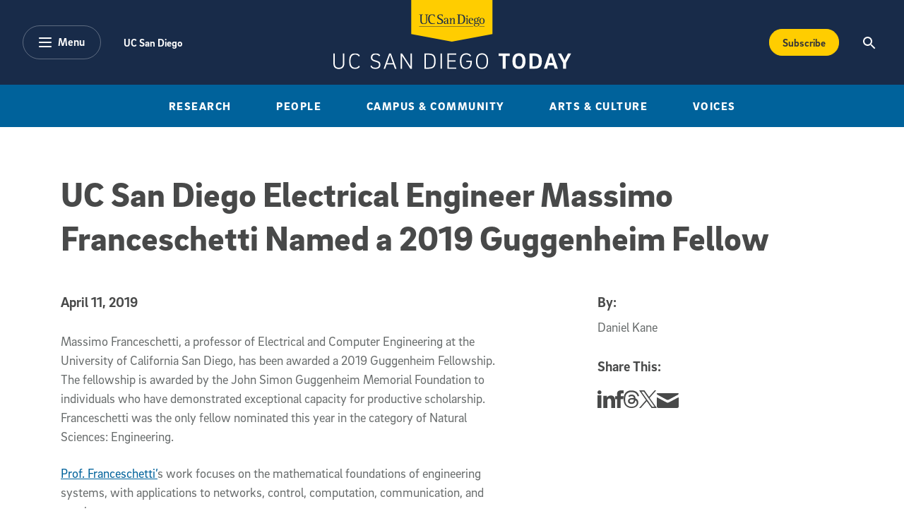

--- FILE ---
content_type: text/html; charset=UTF-8
request_url: https://today.ucsd.edu/story/uc_san_diego_electrical_engineer_massimo_franceschetti_named_a_2019_guggenheim_fellow
body_size: 20331
content:
<!DOCTYPE html>
<html lang="en">
	<head>
   	<meta charset="utf-8" />
		<meta name="viewport" content="width=device-width, initial-scale=1" />
		
		<!-- Begin Google Tag Manager --> 
		<script>(function(w,d,s,l,i){w[l]=w[l]||[];w[l].push({'gtm.start': new Date().getTime(),event:'gtm.js'});var f=d.getElementsByTagName(s)[0], j=d.createElement(s),dl=l!='dataLayer'?'&l='+l:'';j.async=true;j.src= 'https://www.googletagmanager.com/gtm.js?id='+i+dl;f.parentNode.insertBefore(j,f); })(window,document,'script','dataLayer','GTM-5BF4W4D');</script> 
		<!-- End Google Tag Manager -->

		

			<title>UC San Diego Electrical Engineer Massimo Franceschetti Named a 2019 Guggenheim Fellow</title>
			<meta name="description" content="Massimo Franceschetti, a professor of Electrical and Computer Engineering at UC San Diego, has been awarded a 2019 Guggenheim Fellowship. His work focuses on the mathematical foundations of engineering systems, with applications to networks, control, computation, communication, and sensing." />
			<!-- Facebook -->
			<meta property="og:title" content="UC San Diego Electrical Engineer Massimo Franceschetti Named a 2019 Guggenheim Fellow" />
			<meta property="og:type" content="article" />
			<meta property="og:url" content="https://today.ucsd.edu/story/uc_san_diego_electrical_engineer_massimo_franceschetti_named_a_2019_guggenheim_fellow" />
			
			<meta property="og:image" content="https://today.ucsd.edu/news_uploads/_social/THUMBNAIL-Massimo-Franceschetti_Engineering-2019_250x250.jpg" />
			
			
			<!-- twitter -->
			<meta name="twitter:card" content="summary_large_image">
			<meta name="twitter:site" content="@UCSanDiego">
			<meta name="twitter:title" content="UC San Diego Electrical Engineer Massimo Franceschetti Named a 2019 Guggenheim Fellow">
			<meta name="twitter:description" content="Massimo Franceschetti, a professor of Electrical and Computer Engineering at UC San Diego, has been awarded a 2019 Guggenheim Fellowship. His work focuses on the mathematical foundations of engineering systems, with applications to networks, control, computation, communication, and sensing.">
			<meta name="twitter:image" content="https://today.ucsd.edu/news_uploads/_social/THUMBNAIL-Massimo-Franceschetti_Engineering-2019_250x250.jpg">
			
			
			<!-- Begin Data Layer -->
			<script> 
			window.dataLayer = window.dataLayer || []; 
			window.dataLayer.push({ 
				'page_type': 'article', 
				'content_title': 'UC San Diego Electrical Engineer Massimo Franceschetti Named a 2019 Guggenheim Fellow', 
				
				'content_author': [], 
				'content_category': ['Science &amp; Environment','Technology &amp; Engineering','Awards &amp; Accolades','Milestones'],
				
				'content_topic': [], 
				
				
				'content_pub_date': '2019-04-11',
				'site_section': 'uc san diego today' 
			}); 
			</script>				
			<!-- End Data Layer -->
			
			

		<!-- Google Search -->
		<script async src="https://cse.google.com/cse.js?cx=45493c5a592684cbd"></script>		
		<!--
		<PageMap>
			<DataObject type="document">
				<Attribute name="channel">story</Attribute>
				<Attribute name="category">Jacobs School of Engineering</Attribute>
				<Attribute name="category">Qualcomm Institute / Calit2</Attribute>
			</DataObject>
		</PageMap>
		-->
		

		<script defer="defer" src="/build/scripts/app.js"></script>
		<link rel="stylesheet" href="/build/styles/app.css">
		
		
	</head>

	<body>
		<!-- Begin Google Tag Manager (noscript) --> 
		<noscript><iframe src="https://www.googletagmanager.com/ns.html?id=GTM-5BF4W4D" height="0" width="0" style="display:none;visibility:hidden"></iframe></noscript> 
		<!-- End Google Tag Manager (noscript) -->
		
		<header>
			<!-- a11y skip link -->
	      <div class="skip-to-btn">
	        <a class="skip-navigation" href="#content" tabindex="0" title="Skip to main content">Skip to main content</a>
	      </div>
      
	      <!-- Optional emergency banner -->
			<div id="uc-emergency"></div>
	      <!-- 
The Emergency Emergency
This banner's display can be controlled via typical bootstrap classes.
-->

	      <!-- Global Nav -->
	      <!-- Navbar the primary component for the Main site nav -->
<nav role="navigation" aria-label="Main" class="navbar navbar-expand-lg bg-dark text-white">
  <div class="container-fluid nav-inner">
    <div class="nav-inner-left">
      <button
        class="btn btn-alternate btn-menu"
        type="button"
        data-bs-toggle="offcanvas"
        data-bs-target="#categoryNav"
        aria-controls="categoryNav"
        aria-expanded="false"
      >
        <div class="pill-icon-wrapper">
         	<svg
				  xmlns="http://www.w3.org/2000/svg"
				  width="18"
				  height="14"
				  viewBox="0 0 18 14"
				><path
				    class="menu-icon"
				    fill="#FFF"
				    d="M55,43 L71,43 C71.5522847,43 72,43.4477153 72,44 C72,44.5522847 71.5522847,45 71,45 L55,45 C54.4477153,45 54,44.5522847 54,44 C54,43.4477153 54.4477153,43 55,43 Z M55,55 L71,55 C71.5522847,55 72,55.4477153 72,56 C72,56.5522847 71.5522847,57 71,57 L55,57 C54.4477153,57 54,56.5522847 54,56 C54,55.4477153 54.4477153,55 55,55 Z M55,49 L71,49 C71.5522847,49 72,49.4477153 72,50 C72,50.5522847 71.5522847,51 71,51 L55,51 C54.4477153,51 54,50.5522847 54,50 C54,49.4477153 54.4477153,49 55,49 Z"
				    transform="translate(-54 -43)"
				  ></path>
				</svg>
        </div>
        <span class="pill-label">Menu</span>
      </button>
      <ul class="nav utility-nav ">
        <li class="nav-item">
          <a class="nav-link" href="https://www.ucsd.edu/" title="UC San Diego">
            UC San Diego
          </a>
        </li>
             
      </ul>
    </div>
    <div class="nav-inner-center">
      <a class="nav-brand text-white d-inline-block" href="/">
        <img
          class="logo"
          src="/build/assets/img/global-nav/ucsd-today-logo.svg"
          alt="UC San Diego - Today"
          width="337"
          height="98"
        />
      </a>
    </div>
    <div class="nav-inner-right d-flex flex-row">
      <div class="ms-auto">
        <a class="btn btn-secondary btn-subscribe text-capitalize" aria-label="Subscribe to the Today Newsletter" href="/newsletter/#subscribe" onclick="window.dataLayer.push({ ecommerce: null }); window.dataLayer.push({event: 'add_to_cart', ecommerce: {currency: 'USD', value: 25.00, items: [{item_name: 'Subscribe CTA Button', price: 25.00}]}});">
        Subscribe
        </a>
      </div>
      <button
        class="btn"
        type="button"
        data-bs-toggle="offcanvas"
        data-bs-target="#offcanvasTop"
        aria-controls="offcanvasTop"
        aria-expanded="false"
        aria-label="Search the UC San Diego Website"
      >
        <img
          src="/build/assets/img/global-nav/search-icon.svg"
          alt="Magnifying glass icon"
          class="search-icon"
          aria-hidden="true"
          width="18"
          height="18"
        />
      </button>
    </div>
  </div>
</nav>
<!-- Desktop only top level category sub navigation -->
<div
  class="top-level-categories container-fluid text-center bg-primary d-none d-lg-block"
>
  <nav aria-label="Sub" class="container">
    <ul
      class="nav  mx-auto py-3 text-uppercase justify-content-center justify-content-xl-between"
    >
        <li class="nav-item">
          <a class="nav-link text-white" title="Research" href="https://today.ucsd.edu/research">
            Research
          </a>
        </li>
        <li class="nav-item">
          <a class="nav-link text-white" title="People" href="https://today.ucsd.edu/people">
            People
          </a>
        </li>
        <li class="nav-item">
          <a class="nav-link text-white" title="Research" href="https://today.ucsd.edu/campus-and-community">
            Campus & Community
          </a>
        </li>
        <li class="nav-item">
          <a class="nav-link text-white" title="Research" href="https://today.ucsd.edu/arts-and-culture">
            Arts & Culture
          </a>
        </li>
        <li class="nav-item">
          <a class="nav-link text-white" title="Research" href="https://today.ucsd.edu/voices">
            Voices
          </a>
        </li>
    </ul>
  </nav>
</div>	
		</header>
		
		<main id="content">

	
		
	

	
	
		



	
		
	
		
	
		
	
		
	
		
	
		
	
		
	
		
	
		
	
		
	
		
	
	


	<section id="feature-detail-hero" class="feature-detail-hero mt-5 mb-4-5 mt-md-6-5 mb-md-6">
		<div class="container">   
			
			
			<!-- Pulls Category Story Type or Magazine Type -->
	
					
			<h1 class="mt-3 mt-md-4 mb-4-5 mb-md-4">UC San Diego Electrical Engineer Massimo Franceschetti Named a 2019 Guggenheim Fellow</h1>
			
		</div>
		
		
						
			
	</section>
	
	<section id="wysiwyg" class="mb-7 wysiwyg">
    
  
  
    
			<!-- START STORIES OLD FORMAT -->
			
			<!-- START OF AUTHORS-BLOCK FOR MOBILE  -->
			<div class="container by-section mb-5-5 d-lg-none">
				
	
			<!-- STORIES OLD FORMAT -->
			
				<h2 class="section-title mb-3">By:</h2>
				<ul class="px-0">
					
							<li class="d-block">
							<span>Daniel Kane</span>
							</li>
											   
				</ul>
			
			
				<h2 class="section-title mt-5 mb-3">Media Contact:</h2>
				<ul class="px-0">
				  
				    <li class="d-block"><span
				        >Daniel Kane</span>
					  	
				      -
				      <a href="mailto:dbkane@ucsd.edu" class="person-name email"><span>dbkane@ucsd.edu</span></a>
					  	
				    </li>
				  
				    <li class="d-block"><span
				        >Liezel Labios</span>
					  	
				      -
				      <a href="mailto:llabios@ucsd.edu" class="person-name email"><span>llabios@ucsd.edu</span></a>
					  	
				    </li>
				  
				</ul>
				
		

			</div>
			<!-- END OF AUTHORS-BLOCK FOR MOBILE -->
			
			<div class="container">
				<h2 class="visually-hidden">Published Date</h2>
				<time class="section-title mb-5">
					April 11, 2019
				</time>
			</div>
			
	      <div class="container content-block story">
	        <div class="row">
	          <!-- START If this is the first module, we 
		       render the authors block -->
	            <!-- START OF AUTHORS-BLOCK FOR DESKTOP  -->
	            <div class="by-section col-3 offset-1 order-2 d-none d-lg-block">
		            
							<h2 class="section-title mb-3">By:</h2>
							<ul class="px-0">
								
									    <li class="d-block">
									      <span>Daniel Kane</span>
									    </li>
														   
							</ul>
							<!-- START TOPICS & SHARE DESKTOP -->
		              
	              <!--
  This renders topics, share this, and optional text copy
  - Supported variables
  -- topics
-->

	
	<!-- begin new story format -->
	
		<!-- begin old story format -->	
		<h2 class="section-title mt-5 mb-3">Share This:</h2>
		<ul class="nav social-nav">
   <li class="nav-item">
      <a
        href="https://www.linkedin.com/sharing/share-offsite/?url=https://today.ucsd.edu/story/uc_san_diego_electrical_engineer_massimo_franceschetti_named_a_2019_guggenheim_fellow"
        class="text-white text-decoration-none social-icon-link"
      >
         <span class="visually-hidden">Share this story on Linkedin</span> 
         <svg class="social-icon linkedin" viewBox="0 0 18 18" xmlns="http://www.w3.org/2000/svg">
            <path d="m4 2c0 1.1-.7 2-2 2-1.2 0-2-.9-2-1.9 0-1.1.8-2.1 2-2.1s2 .9 2 2zm-4 16h4v-13h-4zm13.6-12.8c-2.1 0-3.3 1.2-3.8 2h-.1l-.2-1.7h-3.6c0 1.1.1 2.4.1 3.9v8.6h4v-7.1c0-.4 0-.7.1-1 .3-.7.8-1.6 1.9-1.6 1.4 0 2 1.2 2 2.8v6.9h4v-7.4c0-3.7-1.9-5.4-4.4-5.4z" class="icon-fill-dark" />
           </svg>
      </a>
   </li>
   <li class="nav-item">
      <a
        href="http://www.facebook.com/sharer.php?u=https://today.ucsd.edu/story/uc_san_diego_electrical_engineer_massimo_franceschetti_named_a_2019_guggenheim_fellow"
        class="text-white text-decoration-none social-icon-link"
      >
         <span class="visually-hidden">Share this story on Facebook</span> 
         <svg class="social-icon facebook" xmlns="http://www.w3.org/2000/svg" version="1.1" viewBox="0 0 9 18">
              <g>
             <path class="icon-fill-dark" d="M6,18H2v-9H0v-3.1h2v-1.9C2,1.5,3.1,0,6.3,0h2.7v3.1h-1.7c-1.2,0-1.3.4-1.3,1.2v1.6h3l-.4,3.1h-2.7v9h0Z"/>
            </g>
         </svg>
      </a>
   </li>
   <li class="nav-item">
        <a 
        href="https://www.threads.net/intent/post?text=UC San Diego Electrical Engineer Massimo Franceschetti Named a 2019 Guggenheim Fellow%20https://today.ucsd.edu/story/uc_san_diego_electrical_engineer_massimo_franceschetti_named_a_2019_guggenheim_fellow"
        class="text-white text-decoration-none social-icon-link"
       >
         <span class="visually-hidden">Share this story on Threads</span> 
         <svg class="social-icon threads" xmlns="http://www.w3.org/2000/svg" version="1.1" viewBox="0 0 15.4 17.8">
            <path class="icon-fill-dark" d="M12,8.3s-.2,0-.2-.1c-.1-2.6-1.5-4-3.9-4h0c-1.4,0-2.6.6-3.3,1.7l1.3.9c.5-.8,1.4-1,2-1s0,0,0,0c.8,0,1.4.2,1.7.7.3.3.5.8.5,1.3-.7,0-1.4-.2-2.2,0-2.2,0-3.7,1.4-3.6,3.2,0,.9.5,1.7,1.3,2.2.7.4,1.5.6,2.4.6s2.1-.5,2.7-1.3c.5-.6.8-1.4.9-2.4.6.3,1,.8,1.2,1.3.4.9.4,2.4-.8,3.6-1.1,1.1-2.3,1.5-4.2,1.5s-3.7-.7-4.8-2c-1-1.2-1.5-3-1.5-5.4s.5-4.1,1.5-5.4c1-1.3,2.7-2,4.8-2s3.8.7,4.9,2c.5.7.9,1.5,1.2,2.4l1.5-.4c-.3-1.2-.8-2.2-1.5-3.1-1.4-1.6-3.4-2.5-6.1-2.5h0C5.2,0,3.2.9,1.8,2.6c-1.2,1.5-1.8,3.7-1.8,6.3h0c0,2.7.6,4.8,1.8,6.3,1.4,1.7,3.4,2.6,6,2.6h0c2.3,0,4-.6,5.3-2,1.8-1.8,1.7-4,1.1-5.4-.4-1-1.2-1.8-2.3-2.3v.2ZM8,12.1c-1,0-2-.4-2-1.3s.5-1.5,2.1-1.6h.5c.6,0,1.1,0,1.6.2-.2,2.3-1.3,2.7-2.2,2.7Z"/>
         </svg>
      </a>
   </li>
   <li class="nav-item">
      <a
        href="http://twitter.com/share?text=UC San Diego Electrical Engineer Massimo Franceschetti Named a 2019 Guggenheim Fellow&url=https://today.ucsd.edu/story/uc_san_diego_electrical_engineer_massimo_franceschetti_named_a_2019_guggenheim_fellow"
        class="text-white text-decoration-none social-icon-link"
      >
         <span class="visually-hidden">Share this story on Twitter</span> 
         <svg class="social-icon twitter" xmlns="http://www.w3.org/2000/svg" version="1.1" viewBox="0 0 14.7 15">
           <path class="icon-fill-dark" d="M8.7,6.4L14.2,0h-1.3l-4.7,5.5L4.4,0H0l5.7,8.3L0,15h1.3l5-5.8,4,5.8h4.4l-6-8.6h0ZM7,8.4l-.6-.8L1.8,1h2l3.7,5.3.6.8,4.8,6.9h-2l-3.9-5.6h0Z"/>
         </svg>
      </a>
   </li>
   <li class="nav-item">
      <a
        href="mailto:?subject=UC San Diego Electrical Engineer Massimo Franceschetti Named a 2019 Guggenheim Fellow}&body=I%20thought%20you%20might%20be%20interested%20in%20this%20story:%0A%0Ahttps://today.ucsd.edu/story/uc_san_diego_electrical_engineer_massimo_franceschetti_named_a_2019_guggenheim_fellow"
        class="text-white text-decoration-none social-icon-link"
      >
         <span class="visually-hidden">Share this story via email</span> 
         <svg class="social-icon share-email" xmlns="http://www.w3.org/2000/svg" version="1.1" viewBox="0 0 27 18">
           <path class="icon-fill-dark" d="M.8,1.9c.7.4,10.9,5.8,11.2,6s.9.3,1.4.3,1,0,1.4-.3S25.3,2.3,26.1,1.9c.7-.4,1.4-1.9,0-1.9H.8C-.6,0,.1,1.5.8,1.9ZM26.4,5.2c-.8.4-11.1,5.8-11.6,6s-.9.3-1.4.3-.8,0-1.4-.3S1.4,5.7.6,5.2c-.6-.3-.6,0-.6.3v10.9c0,.6.8,1.5,1.5,1.5h24c.7,0,1.5-.9,1.5-1.5V5.6c0-.3,0-.6-.6-.3h0Z"/>
         </svg>
      </a>
   </li>
</ul>
		<!-- end old story format -->
		

	              <!-- START TOPICS & SHARE DESKTOP -->
	            </div>
	            <!-- END OF AUTHORS-BLOCK FOR DESKTOP -->
					<div class="col col-left order-2 order-lg-1">
						<h2 class="visually-hidden">Article Content</h2>
					   <p>Massimo Franceschetti, a professor of Electrical and Computer Engineering at the University of California San Diego, has been awarded a 2019 Guggenheim Fellowship. The fellowship is awarded by the John Simon Guggenheim Memorial Foundation to individuals who have demonstrated exceptional capacity for productive scholarship. Franceschetti was the only fellow nominated this year in the category of Natural Sciences: Engineering.</p>

<p><a href="http://fleece.ucsd.edu/~massimo/Home.html" target="_blank">Prof. Franceschetti&rsquo;</a>s work focuses on the mathematical foundations of engineering systems, with applications to networks, control, computation, communication, and sensing.</p>

<p>His latest research is at the intersection of electromagnetic and information theories. The main objective of this work is to uncover the fundamental limits of communication and sensing by merging the theory of information with the physical aspects of the wave propagation process. This approach is described in his recent book entitled&nbsp;<a href="https://www.cambridge.org/core/books/wave-theory-of-information/8F3C47FFABA1A7F274026C812D117EA4" target="_blank">Wave Theory of Information</a>, published by Cambridge University press in 2018, and it is at the basis of what he plans to pursue under the Guggenheim award.</p>

<figure class="sm r"><img alt="Image" src="https://today.ucsd.edu/news_uploads/Massimo-Franceschetti_Engineering-2019_250x250.jpg" />
<p>Massimo Franceschetti</p>
</figure>

<p>Although largely theoretical, this work has applications in a wide range of areas including communications, leading to a better understanding of the limits of massive multi-antenna systems and high frequency communications; remote sensing, leading to a better understanding of image resolution limits; and safety-critical networked control systems, including autonomous navigation and robotic systems.</p>

<p>Francescetti said that the $50,000 award &ldquo;will give me the freedom to pursue research that would be otherwise difficult to do within the context a traditional grant-funded projects or other consulting activities. It will also allow me to travel more extensively to pursue collaborations and give lectures in different institutions.&rdquo;</p>

<p>&ldquo;Congratulations Massimo Franceschetti,&rdquo; said Albert P. Pisano, Dean of the UC San Diego Jacobs School of Engineering. &ldquo;A Guggenheim Fellowship is an incredible honor, and a wonderful recognition of Massimo&rsquo;s capacity for deep thinking, creativity, technical excellence, and real-world relevance.&rdquo;</p>

<p>Some previous UC San Diego recipients in the scientific categories include: mathematician Kiran Kedlaya (2014), computer scientist Russell Impagliazzo (2004), mathematician Ruth Williams (2001) and physicist Terence Hwa (1999). In Electrical Engineering at UC San Diego, Franceschetti is the first to be awarded a Guggenheim Fellowship since the late prof. Jack K. Wolf in 1979.</p>

<p>At UC San Diego, Franceschetti is a faculty member of the&nbsp;<a href="http://cwc.ucsd.edu/" target="_blank">Center for Wireless Communications</a>&nbsp;and the&nbsp;<a href="https://ita.ucsd.edu/index.php" target="_blank">Center for Information Theory and Applications</a>&nbsp;and a research affiliate of the&nbsp;<a href="http://qi.ucsd.edu/" target="_blank">Qualcomm Institute</a>, which is the UC San Diego division of the California Institute of Telecommunication and Information Technologies.</p>

<h3>Research Highlights</h3>

<p>Franceschetti&rsquo;s&nbsp;<a href="http://circuit.ucsd.edu/~massimo/Journal/IEEE-AP-RWalk-J.pdf" target="_blank">contributions to the theory of wave propagation and multiple scattering</a>&nbsp;were recognized by the S.A. Schelkunoff Transactions prize paper award from the Antennas and Propagation society of the Institute of Electrical and Electronics Engineers (IEEE). &nbsp;</p>

<p>His work on stochastic geometry and random graphs for the analysis and design of wireless networks was recognized by the&nbsp;<a href="http://circuit.ucsd.edu/~massimo/Papers_files/JSAC-Tutorial.pdf" target="_blank">IEEE Communications society best tutorial paper award</a>; while his work at the intersection of control and communication was recognized&nbsp;<a href="http://jacobsschool.ucsd.edu/news/news_releases/release.sfe?id=1322" target="_blank">by the Ruberti young researcher prize of the IEEE Control Theory Society</a>, awarded for &ldquo;contributions in physical and information-based foundation of networked control and communication systems.&rdquo;<br />
<br />
Franceschetti co-authored&nbsp;<a href="https://www.cambridge.org/core/books/random-networks-for-communication/FA7B09495EF056363914FFCF0401E8B1" target="_blank">a book on random networks for communication</a>, which was published in 2007 by Cambridge University press, and was&nbsp;<a href="http://www.ece.ucsd.edu/awards/faculty/2018-ieee-fellow-0" target="_blank">elected Fellow of the IEEE in 2018</a>&nbsp;for &ldquo;contributions to random wireless networks.&rdquo; He also received a National Science Foundation CAREER award in 2006 and an Office of Naval Research Young Investigator award in 2007.<br />
<br />
Some of his recent research interests include the study of dynamical systems of agents interacting over networks, used to model social interactions between individuals as interacting particle systems. In two papers (<a href="http://fleece.ucsd.edu/~massimo/Papers_files/STOC.CR.Rev3.0.pdf" target="_blank">one</a>&nbsp;/&nbsp;<a href="http://fleece.ucsd.edu/~massimo/Papers_files/PODC.CR.Rev1.4.pdf" target="_blank">two</a>) co-authored with one of his graduate students he gave rigorous solutions for the two-dimensional version of a model of social segregation originally introduced by Nobel laureate Thomas Schelling in 1969.</p>

<p>He also&nbsp;<a href="http://jacobsschool.ucsd.edu/news/news_releases/release.sfe?id=1490" target="_blank">studied the spreading of emotions in on-line social networks</a>&nbsp;by analyzing data from millions of users in a collaborative project with Facebook. Results from this big data effort were published in two papers which received considerable attention in the media (BBC, NBC, Wall Street Journal). In contrast to previous studies where researchers secretly changed news feeds of some users in order to study their reaction, this study was based on a novel, non-invasive technique that was transparent to the users.</p>

<h3>Biographical Information</h3>

<p>Franceschetti received most of his undergraduate education in Italy, where he attended the Electrical and Computer Engineering program of University Federico II of Naples, Italy, with a one year stint in Scotland, at University of Edinburgh, where he took courses in the Computer Science Department as part of a European exchange program.<br />
<br />
He graduated from University Federico II of Naples in 1997, and then moved to the United States to attend graduate school at the California Institute of Technology. There, he received a M.Sc. in 1999 and a PhD in 2003 in Electrical Engineering. While at Caltech, his distinctions included receiving the Walker von Brimer award for outstanding research initiative in 2000, and the C. H. Wiltz prize for best PhD thesis in Electrical Engineering in 2003.<br />
<br />
Upon departure from Caltech, he spent two years at the University of California at Berkeley as a postdoctoral scholar in the Department of Electrical Engineering and Computer Science, and then joined the faculty of the UC San Diego Jacobs School of Engineering, in the Department of Electrical and Computer Engineering.</p>

<p>In the course of his career, he also held visiting positions at the Vrije Universiteit Amsterdam, the Netherlands, the Ecole polytechnique federale de Lausanne, Switzerland, and the University of Trento, Italy.</p>
					</div>
				</div>
	      </div>
	      <!-- END STORIES OLD FORMAT -->
     
      
  

  <!-- START TOPICS & SHARE MOBILE  -->
  <div class="container by-section d-block d-lg-none">
    <!--
  This renders topics, share this, and optional text copy
  - Supported variables
  -- topics
-->

	
	<!-- begin new story format -->
	
		<!-- begin old story format -->	
		<h2 class="section-title mt-5 mb-3">Share This:</h2>
		<ul class="nav social-nav">
   <li class="nav-item">
      <a
        href="https://www.linkedin.com/sharing/share-offsite/?url=https://today.ucsd.edu/story/uc_san_diego_electrical_engineer_massimo_franceschetti_named_a_2019_guggenheim_fellow"
        class="text-white text-decoration-none social-icon-link"
      >
         <span class="visually-hidden">Share this story on Linkedin</span> 
         <svg class="social-icon linkedin" viewBox="0 0 18 18" xmlns="http://www.w3.org/2000/svg">
            <path d="m4 2c0 1.1-.7 2-2 2-1.2 0-2-.9-2-1.9 0-1.1.8-2.1 2-2.1s2 .9 2 2zm-4 16h4v-13h-4zm13.6-12.8c-2.1 0-3.3 1.2-3.8 2h-.1l-.2-1.7h-3.6c0 1.1.1 2.4.1 3.9v8.6h4v-7.1c0-.4 0-.7.1-1 .3-.7.8-1.6 1.9-1.6 1.4 0 2 1.2 2 2.8v6.9h4v-7.4c0-3.7-1.9-5.4-4.4-5.4z" class="icon-fill-dark" />
           </svg>
      </a>
   </li>
   <li class="nav-item">
      <a
        href="http://www.facebook.com/sharer.php?u=https://today.ucsd.edu/story/uc_san_diego_electrical_engineer_massimo_franceschetti_named_a_2019_guggenheim_fellow"
        class="text-white text-decoration-none social-icon-link"
      >
         <span class="visually-hidden">Share this story on Facebook</span> 
         <svg class="social-icon facebook" xmlns="http://www.w3.org/2000/svg" version="1.1" viewBox="0 0 9 18">
              <g>
             <path class="icon-fill-dark" d="M6,18H2v-9H0v-3.1h2v-1.9C2,1.5,3.1,0,6.3,0h2.7v3.1h-1.7c-1.2,0-1.3.4-1.3,1.2v1.6h3l-.4,3.1h-2.7v9h0Z"/>
            </g>
         </svg>
      </a>
   </li>
   <li class="nav-item">
        <a 
        href="https://www.threads.net/intent/post?text=UC San Diego Electrical Engineer Massimo Franceschetti Named a 2019 Guggenheim Fellow%20https://today.ucsd.edu/story/uc_san_diego_electrical_engineer_massimo_franceschetti_named_a_2019_guggenheim_fellow"
        class="text-white text-decoration-none social-icon-link"
       >
         <span class="visually-hidden">Share this story on Threads</span> 
         <svg class="social-icon threads" xmlns="http://www.w3.org/2000/svg" version="1.1" viewBox="0 0 15.4 17.8">
            <path class="icon-fill-dark" d="M12,8.3s-.2,0-.2-.1c-.1-2.6-1.5-4-3.9-4h0c-1.4,0-2.6.6-3.3,1.7l1.3.9c.5-.8,1.4-1,2-1s0,0,0,0c.8,0,1.4.2,1.7.7.3.3.5.8.5,1.3-.7,0-1.4-.2-2.2,0-2.2,0-3.7,1.4-3.6,3.2,0,.9.5,1.7,1.3,2.2.7.4,1.5.6,2.4.6s2.1-.5,2.7-1.3c.5-.6.8-1.4.9-2.4.6.3,1,.8,1.2,1.3.4.9.4,2.4-.8,3.6-1.1,1.1-2.3,1.5-4.2,1.5s-3.7-.7-4.8-2c-1-1.2-1.5-3-1.5-5.4s.5-4.1,1.5-5.4c1-1.3,2.7-2,4.8-2s3.8.7,4.9,2c.5.7.9,1.5,1.2,2.4l1.5-.4c-.3-1.2-.8-2.2-1.5-3.1-1.4-1.6-3.4-2.5-6.1-2.5h0C5.2,0,3.2.9,1.8,2.6c-1.2,1.5-1.8,3.7-1.8,6.3h0c0,2.7.6,4.8,1.8,6.3,1.4,1.7,3.4,2.6,6,2.6h0c2.3,0,4-.6,5.3-2,1.8-1.8,1.7-4,1.1-5.4-.4-1-1.2-1.8-2.3-2.3v.2ZM8,12.1c-1,0-2-.4-2-1.3s.5-1.5,2.1-1.6h.5c.6,0,1.1,0,1.6.2-.2,2.3-1.3,2.7-2.2,2.7Z"/>
         </svg>
      </a>
   </li>
   <li class="nav-item">
      <a
        href="http://twitter.com/share?text=UC San Diego Electrical Engineer Massimo Franceschetti Named a 2019 Guggenheim Fellow&url=https://today.ucsd.edu/story/uc_san_diego_electrical_engineer_massimo_franceschetti_named_a_2019_guggenheim_fellow"
        class="text-white text-decoration-none social-icon-link"
      >
         <span class="visually-hidden">Share this story on Twitter</span> 
         <svg class="social-icon twitter" xmlns="http://www.w3.org/2000/svg" version="1.1" viewBox="0 0 14.7 15">
           <path class="icon-fill-dark" d="M8.7,6.4L14.2,0h-1.3l-4.7,5.5L4.4,0H0l5.7,8.3L0,15h1.3l5-5.8,4,5.8h4.4l-6-8.6h0ZM7,8.4l-.6-.8L1.8,1h2l3.7,5.3.6.8,4.8,6.9h-2l-3.9-5.6h0Z"/>
         </svg>
      </a>
   </li>
   <li class="nav-item">
      <a
        href="mailto:?subject=UC San Diego Electrical Engineer Massimo Franceschetti Named a 2019 Guggenheim Fellow}&body=I%20thought%20you%20might%20be%20interested%20in%20this%20story:%0A%0Ahttps://today.ucsd.edu/story/uc_san_diego_electrical_engineer_massimo_franceschetti_named_a_2019_guggenheim_fellow"
        class="text-white text-decoration-none social-icon-link"
      >
         <span class="visually-hidden">Share this story via email</span> 
         <svg class="social-icon share-email" xmlns="http://www.w3.org/2000/svg" version="1.1" viewBox="0 0 27 18">
           <path class="icon-fill-dark" d="M.8,1.9c.7.4,10.9,5.8,11.2,6s.9.3,1.4.3,1,0,1.4-.3S25.3,2.3,26.1,1.9c.7-.4,1.4-1.9,0-1.9H.8C-.6,0,.1,1.5.8,1.9ZM26.4,5.2c-.8.4-11.1,5.8-11.6,6s-.9.3-1.4.3-.8,0-1.4-.3S1.4,5.7.6,5.2c-.6-.3-.6,0-.6.3v10.9c0,.6.8,1.5,1.5,1.5h24c.7,0,1.5-.9,1.5-1.5V5.6c0-.3,0-.6-.6-.3h0Z"/>
         </svg>
      </a>
   </li>
</ul>
		<!-- end old story format -->
		

  </div>
  <!-- END TOPICS & SHARE MOIBILE -->
</section>

<div class="py-5 py-lg-7 gray-200-bg">
    <div class="container">
    <section class="row you-may-also-like">
        <div class="col-12 mb-5 mb-lg-7">
	         <!--
- Section Header Left is a right aligned heading with graphic eleemnt 
-- supported variables:
-- title
-- cta_label
-- cta_link
-- cta_off_site
-->
<div class="section-heading-left">
  <div class="section-heading-inner mb-5 mb-lg-0">
    <h2 class="section-heading-label text-uppercase my-0 pe-4">
      You May Also Like
    </h2>
    <div class="hr section-divider bg-divider me-md-3"></div>
  </div>
  
</div>
        </div>
        
        <div class="col-12 col-lg-6 highlighted d-block d-lg-none">
            
               
                 <div class="featured-card text-center mb-5 d-flex flex-column">
                     
                     <div class="featured-card-body order-1 d-flex flex-column">
                         <h3 class="h4 order-1">
                             <a class="featured-link text-decoration-none" href="https://today.ucsd.edu/story/distinguished-uc-san-diego-climate-scientist-awarded-crafoord-prize">
                                 Distinguished UC San Diego Climate Scientist Awarded Crafoord Prize
                             </a>
                         </h3>
						   	
									
		                         <a
		                             href="https://today.ucsd.edu/research/science-and-environment"
		                             class="order-0 featured-card-topic h2-alt text-decoration-none d-block text-primary"
		                         >Science &amp; Environment</a>
		                       
									  
									  
									  
									 
		                     
                     </div>
                     
	                     <div class="featured-img-wrapper mb-4-5 order-0">
	                         <a
	                             href="https://today.ucsd.edu/story/distinguished-uc-san-diego-climate-scientist-awarded-crafoord-prize"
	                             class="featured-link text-decoration-none d-block"
	                         ><span class="visually-hidden">Scripps scientist Veerabhadran Ramanathan on Scripps Pier.</span>
	                             <img
	                             class="lozad featured-img img-fluid"
	                             srcset="https://today.ucsd.edu/teaser_uploads/_special-lead-mobile/siocomm_A_RamanathanPortrait_03-2014_001%281%29.jpg 350w, https://today.ucsd.edu/teaser_uploads/_special-lead-desk/siocomm_A_RamanathanPortrait_03-2014_001%281%29.jpg 864w"
	                             sizes="(min-width: 768px) 864px, 350px"
	                             data-src="https://today.ucsd.edu/teaser_uploads/_special-lead-desk/siocomm_A_RamanathanPortrait_03-2014_001%281%29.jpg"
	                             alt="Distinguished UC San Diego Climate Scientist Awarded Crafoord Prize"
	                             width="750"
	                             height="488"
										  aria-hidden="true"
	                             />
	                         </a>
	                     </div>
                     
                     
                 </div>
               
            
            
        </div>
        
        <div class="col-12 col-lg-6 d-block d-lg-none">
            <div class="articles d-flex flex-row flex-column">
					                    
						 
                                    
						
                        <div class="article d-flex flex-row">
                            
	                         <div class="info-excerpt flex-grow-1 order-1 d-flex flex-column">
	                                                             
	                             <a href="https://today.ucsd.edu/story/uc-san-diego-study-cites-link-between-mental-health-and-long-covid-in-older-women" class="topic-title order-1">
	                                <h3 class="h4">UC San Diego Study Cites Link Between Mental Health and Long COVID in Older Women</h3>
	                             </a>
									   	
												
			                             <a
			                                 href="https://today.ucsd.edu/research/health-and-behavior"
			                                 class="featured-card-topic h2-alt text-decoration-none d-block text-primary order-0"
			                             >
			                                 Health &amp; Behavior
			                             </a>
			                            
												 
												 
												 
												 
											
	                         </div>
	                         
		                         <figure class="col-12 me-4 order-0">
		                         <a
		                             href="https://today.ucsd.edu/story/uc-san-diego-study-cites-link-between-mental-health-and-long-covid-in-older-women"
		                             class="featured-link text-decoration-none d-block"
		                         ><span class="visually-hidden">A senior woman with back to camera faces out towards a window from a bed with a sense of loneliness and thinking. </span>
		                             <img
		                             class="featured-img img-fluid"
		                             srcset="https://today.ucsd.edu/teaser_uploads/_special-mobile/iStock-2228758808-today.png 350w, https://today.ucsd.edu/teaser_uploads/_special-desk/iStock-2228758808-today.png 864w"
		                             sizes="(min-width: 768px) 864px, 350px"
		                             data-src="https://today.ucsd.edu/teaser_uploads/_special-desk/iStock-2228758808-today.png"
		                             alt="UC San Diego Study Cites Link Between Mental Health and Long COVID in Older Women"
		                             width="750"
		                             height="488"
											  aria-hidden="true"
		                             />
		                         </a>
		                         </figure>
	                         
	                     </div>
                   
                                    
						
                        <div class="article d-flex flex-row">
                            
	                         <div class="info-excerpt flex-grow-1 order-1 d-flex flex-column">
	                                                             
	                             <a href="https://today.ucsd.edu/story/julie-st-john-endowed-chair-in-gynecologic-oncology-established-at-uc-san-diego" class="topic-title order-1">
	                                <h3 class="h4">Julie St. John Endowed Chair in Gynecologic Oncology Established at UC San Diego</h3>
	                             </a>
									   	
												
			                             <a
			                                 href="https://today.ucsd.edu/research/health-and-behavior"
			                                 class="featured-card-topic h2-alt text-decoration-none d-block text-primary order-0"
			                             >
			                                 Health &amp; Behavior
			                             </a>
			                            
												 
												 
												 
												 
											
	                         </div>
	                         
		                         <figure class="col-12 me-4 order-0">
		                         <a
		                             href="https://today.ucsd.edu/story/julie-st-john-endowed-chair-in-gynecologic-oncology-established-at-uc-san-diego"
		                             class="featured-link text-decoration-none d-block"
		                         ><span class="visually-hidden">Julie St. John Endowed Chair in Gynecologic Oncology Established at UC San Diego</span>
		                             <img
		                             class="featured-img img-fluid"
		                             srcset="https://today.ucsd.edu/teaser_uploads/_special-mobile/Eskander-teaser.jpg 350w, https://today.ucsd.edu/teaser_uploads/_special-desk/Eskander-teaser.jpg 864w"
		                             sizes="(min-width: 768px) 864px, 350px"
		                             data-src="https://today.ucsd.edu/teaser_uploads/_special-desk/Eskander-teaser.jpg"
		                             alt="Julie St. John Endowed Chair in Gynecologic Oncology Established at UC San Diego"
		                             width="750"
		                             height="488"
											  aria-hidden="true"
		                             />
		                         </a>
		                         </figure>
	                         
	                     </div>
                   
                                    
						
                        <div class="article d-flex flex-row">
                            
	                         <div class="info-excerpt flex-grow-1 order-1 d-flex flex-column">
	                                                             
	                             <a href="https://today.ucsd.edu/story/first-of-its-kind-cleanroom-turns-inventions-into-devices-ready-for-fda-approval" class="topic-title order-1">
	                                <h3 class="h4">First-of-its-kind Cleanroom Turns Inventions into Devices Ready for FDA Approval</h3>
	                             </a>
									   	
												
			                             <a
			                                 href="https://today.ucsd.edu/research/health-and-behavior"
			                                 class="featured-card-topic h2-alt text-decoration-none d-block text-primary order-0"
			                             >
			                                 Health &amp; Behavior
			                             </a>
			                            
												 
												 
												 
												 
											
	                         </div>
	                         
		                         <figure class="col-12 me-4 order-0">
		                         <a
		                             href="https://today.ucsd.edu/story/first-of-its-kind-cleanroom-turns-inventions-into-devices-ready-for-fda-approval"
		                             class="featured-link text-decoration-none d-block"
		                         ><span class="visually-hidden">First-of-its-kind Cleanroom Turns Inventions into Devices Ready for FDA Approval</span>
		                             <img
		                             class="featured-img img-fluid"
		                             srcset="https://today.ucsd.edu/teaser_uploads/_special-mobile/Shadi_GMP_rotator_take_2.jpg 350w, https://today.ucsd.edu/teaser_uploads/_special-desk/Shadi_GMP_rotator_take_2.jpg 864w"
		                             sizes="(min-width: 768px) 864px, 350px"
		                             data-src="https://today.ucsd.edu/teaser_uploads/_special-desk/Shadi_GMP_rotator_take_2.jpg"
		                             alt="First-of-its-kind Cleanroom Turns Inventions into Devices Ready for FDA Approval"
		                             width="750"
		                             height="488"
											  aria-hidden="true"
		                             />
		                         </a>
		                         </figure>
	                         
	                     </div>
                   
                

            </div>
        </div>
        
        <div class="col-12 col-lg-6 d-none d-lg-block">
            <div class="articles d-flex flex-column">
					                    
						 
                                    
						
                    
                        <div class="article d-flex flex-md-row flex-column">
                            
                            <div class="info-excerpt flex-grow-1 order-1 d-flex flex-column">                     
                                <a href="https://today.ucsd.edu/story/uc-san-diego-study-cites-link-between-mental-health-and-long-covid-in-older-women" class="topic-title order-1">
                                    <h3 class="h4">UC San Diego Study Cites Link Between Mental Health and Long COVID in Older Women</h3>
                                </a>
									   	
												
		                                <a
		                                    href="https://today.ucsd.edu/research/health-and-behavior"
		                                    class="featured-card-topic h2-alt text-decoration-none d-block text-primary order-0"
		                                >
		                                    Health &amp; Behavior
		                                </a>
		                              
												
												
												
												
		                              
		                                
                            </div>
                            
	                            <figure class="order-0">
	                            <a
	                                href="https://today.ucsd.edu/story/uc-san-diego-study-cites-link-between-mental-health-and-long-covid-in-older-women"
	                                class="featured-link text-decoration-none d-block"
	                            ><span class="visually-hidden">A senior woman with back to camera faces out towards a window from a bed with a sense of loneliness and thinking. </span>
	                                <img
	                                class="featured-img img-fluid"
	                                srcset="https://today.ucsd.edu/teaser_uploads/_special-mobile/iStock-2228758808-today.png 350w, https://today.ucsd.edu/teaser_uploads/_special-desk/iStock-2228758808-today.png 864w"
	                                sizes="(min-width: 768px) 864px, 350px"
	                                data-src="https://today.ucsd.edu/teaser_uploads/_special-desk/iStock-2228758808-today.png"
	                                alt="UC San Diego Study Cites Link Between Mental Health and Long COVID in Older Women"
	                                width="750"
	                                height="488"
											  aria-hidden="true"
	                                />
	                            </a>
	                            </figure>
                            
                        </div>
                      
                                    
						
                    
                        <div class="article d-flex flex-md-row flex-column">
                            
                            <div class="info-excerpt flex-grow-1 order-1 d-flex flex-column">                     
                                <a href="https://today.ucsd.edu/story/julie-st-john-endowed-chair-in-gynecologic-oncology-established-at-uc-san-diego" class="topic-title order-1">
                                    <h3 class="h4">Julie St. John Endowed Chair in Gynecologic Oncology Established at UC San Diego</h3>
                                </a>
									   	
												
		                                <a
		                                    href="https://today.ucsd.edu/research/health-and-behavior"
		                                    class="featured-card-topic h2-alt text-decoration-none d-block text-primary order-0"
		                                >
		                                    Health &amp; Behavior
		                                </a>
		                              
												
												
												
												
		                              
		                                
                            </div>
                            
	                            <figure class="order-0">
	                            <a
	                                href="https://today.ucsd.edu/story/julie-st-john-endowed-chair-in-gynecologic-oncology-established-at-uc-san-diego"
	                                class="featured-link text-decoration-none d-block"
	                            ><span class="visually-hidden">Julie St. John Endowed Chair in Gynecologic Oncology Established at UC San Diego</span>
	                                <img
	                                class="featured-img img-fluid"
	                                srcset="https://today.ucsd.edu/teaser_uploads/_special-mobile/Eskander-teaser.jpg 350w, https://today.ucsd.edu/teaser_uploads/_special-desk/Eskander-teaser.jpg 864w"
	                                sizes="(min-width: 768px) 864px, 350px"
	                                data-src="https://today.ucsd.edu/teaser_uploads/_special-desk/Eskander-teaser.jpg"
	                                alt="Julie St. John Endowed Chair in Gynecologic Oncology Established at UC San Diego"
	                                width="750"
	                                height="488"
											  aria-hidden="true"
	                                />
	                            </a>
	                            </figure>
                            
                        </div>
                      
                                    
						
                    
                        <div class="article d-flex flex-md-row flex-column">
                            
                            <div class="info-excerpt flex-grow-1 order-1 d-flex flex-column">                     
                                <a href="https://today.ucsd.edu/story/first-of-its-kind-cleanroom-turns-inventions-into-devices-ready-for-fda-approval" class="topic-title order-1">
                                    <h3 class="h4">First-of-its-kind Cleanroom Turns Inventions into Devices Ready for FDA Approval</h3>
                                </a>
									   	
												
		                                <a
		                                    href="https://today.ucsd.edu/research/health-and-behavior"
		                                    class="featured-card-topic h2-alt text-decoration-none d-block text-primary order-0"
		                                >
		                                    Health &amp; Behavior
		                                </a>
		                              
												
												
												
												
		                              
		                                
                            </div>
                            
	                            <figure class="order-0">
	                            <a
	                                href="https://today.ucsd.edu/story/first-of-its-kind-cleanroom-turns-inventions-into-devices-ready-for-fda-approval"
	                                class="featured-link text-decoration-none d-block"
	                            ><span class="visually-hidden">First-of-its-kind Cleanroom Turns Inventions into Devices Ready for FDA Approval</span>
	                                <img
	                                class="featured-img img-fluid"
	                                srcset="https://today.ucsd.edu/teaser_uploads/_special-mobile/Shadi_GMP_rotator_take_2.jpg 350w, https://today.ucsd.edu/teaser_uploads/_special-desk/Shadi_GMP_rotator_take_2.jpg 864w"
	                                sizes="(min-width: 768px) 864px, 350px"
	                                data-src="https://today.ucsd.edu/teaser_uploads/_special-desk/Shadi_GMP_rotator_take_2.jpg"
	                                alt="First-of-its-kind Cleanroom Turns Inventions into Devices Ready for FDA Approval"
	                                width="750"
	                                height="488"
											  aria-hidden="true"
	                                />
	                            </a>
	                            </figure>
                            
                        </div>
                      
                

            </div>
        </div>
        <div class="col-12 col-lg-6 highlighted d-none d-lg-block">
            
               
                    <div class="featured-card text-center mb-5 d-flex flex-column">
                        
                        <div class="featured-card-body order-1 d-flex flex-column">
                            <h3 class="h4 order-1">
                                <a class="featured-link text-decoration-none" href="https://today.ucsd.edu/story/distinguished-uc-san-diego-climate-scientist-awarded-crafoord-prize">
                                    Distinguished UC San Diego Climate Scientist Awarded Crafoord Prize
                                </a>
                            </h3>
							   	
										
		                            <a
		                                href="https://today.ucsd.edu/research/science-and-environment"
		                                class="order-0 featured-card-topic h2-alt text-decoration-none d-block text-primary"
		                            >
		                                Science &amp; Environment
		                            </a>
		                         
										 
										 
										 
										 
		                            
                        </div>
                        
	                        <div class="featured-img-wrapper mb-4-5 order-0">
	                            <a
	                                href="https://today.ucsd.edu/story/distinguished-uc-san-diego-climate-scientist-awarded-crafoord-prize"
	                                class="featured-link text-decoration-none d-block"
	                            ><span class="visually-hidden">Scripps scientist Veerabhadran Ramanathan on Scripps Pier.</span>
	                                <img
	                                class="featured-img img-fluid"
	                                srcset="https://today.ucsd.edu/teaser_uploads/_special-lead-mobile/siocomm_A_RamanathanPortrait_03-2014_001%281%29.jpg 350w, https://today.ucsd.edu/teaser_uploads/_special-lead-desk/siocomm_A_RamanathanPortrait_03-2014_001%281%29.jpg 864w"
	                                sizes="(min-width: 768px) 864px, 350px"
	                                data-src="https://today.ucsd.edu/teaser_uploads/_special-lead-desk/siocomm_A_RamanathanPortrait_03-2014_001%281%29.jpg"
	                                alt="Distinguished UC San Diego Climate Scientist Awarded Crafoord Prize"
	                                width="750"
	                                height="488"
											  aria-hidden="true"
	                                />
	                            </a>
	                        </div>
                        
                    </div>
                 
            
            
        </div>
    </section>
    </div>
</div>
<section class="subscribe bg-primary" id="subscribe">
  <div
    class="subscribe-inner container text-center text-white pt-5-5 pb-6 pt-md-6-5 pb-md-7"
  >
    <div class="row justify-content-center">
      <div class="col-10">
        <h2 class="h3 text-white mb-md-3">Stay in the Know</h2>
        <p class="mb-4">Keep up with all the latest from UC San Diego. Subscribe
          to the newsletter today.
        </p>
      </div>
    </div>
    <div class="row justify-content-center">
      <div class="col-md-10">
        <form
          novalidate
          data-subscribe-form
          class="subscribe-form d-flex flex-column flex-md-row align-items-md-end"
          action="subscribe.html"
          method="post"
	       data-form_type='newsletter_signup'
        >
          <div class="flex-grow-1 mb-4 mb-md-0 me-md-4">
            <label
              for="subscriber-email"
              class="form-label d-block text-start w-100"
            >
              Email
            </label>
            <input
              type="email"
              name="email"
              class="form-control"
              id="subscriber-email"
              autocomplete="off"
              aria-required="true"
            />
            <div
              class="form-text text-danger d-none"
              data-validation-message="email"
            >
              <div class="icon-circle">
                <svg
  xmlns="http://www.w3.org/2000/svg"
  width="18"
  height="18"
  viewBox="0 0 18 18"
  class="close-x "
><polygon
    fill="currentColor"
    fill-rule="evenodd"
    points="16 0 9 7 2 0 0 2 7 9 0 16 2 18 9 11 16 18 18 16 11 9 18 2"
  ></polygon></svg>
              </div>Please provide a valid email address.</div>
          </div>
          <button
            class="btn btn-secondary btn-lg"
            type="submit"
          >Subscribe</button>
        </form>
      </div>
    </div>
  </div>
</section>
<!-- START Subscribe Modal -->
<div
  class="modal fade"
  id="subscribeConfirmation"
  tabindex="-1"
  aria-labelledby="subscribeConfirmationLabel"
  aria-hidden="true"  
>
  <div class="modal-dialog modal-lg modal-dialog-centered">
    <div class="modal-content">
      <div class="modal-header justify-content-end">
        <span
          id="subscribeConfirmationLabel"
          class="visually-hidden"
        >Subscription Notification</span>
        <button
          type="button"
          class="btn text-body p-0 ps-4 pe-2 pb-4"
          data-close-modal
        >
          <span class="visually-hidden">Close Confirmation</span>
          <svg
  xmlns="http://www.w3.org/2000/svg"
  width="18"
  height="18"
  viewBox="0 0 18 18"
  class="close-x "
><polygon
    fill="currentColor"
    fill-rule="evenodd"
    points="16 0 9 7 2 0 0 2 7 9 0 16 2 18 9 11 16 18 18 16 11 9 18 2"
  ></polygon></svg>
        </button>
      </div>
      <div class="modal-body px-6-5 pb-7">
        <h2 class="h3">
          Thank you!
        </h2>
        <p>You have been successfully subscribed to the UC San Diego Today
          Newsletter.</p>
      </div>
      <div class="modal-footer">
      </div>
    </div>
  </div>
</div>
<!-- STOP Subscribe Modal -->
		</main>
		
		<!-- Global Footer -->
	   <footer>
	      <div class="bg-dark text-white footer-inner">
  <div class="container footer-upper">
    <div class="row">
      <div class="col-12 col-lg-3">
        <h2 class="visually-hidden">Contact Information</h2>
        <div class="logo-wrapper">
          <a class="text-white" href="https://ucsd.edu">
            <img
              width="128"
              height="24"
              src="/build/assets/img/global-nav/ucsd-logo-small.svg"
              alt="UC San Diego Homepage"
            />
          </a>
        </div>
        <div class="address-wrapper">9500 Gilman Drive, La Jolla, CA 92093-0021</div>
        <div class="phone-wrapper">
          <a
            href="tel:8585342230"
            class="text-white text-decoration-underline"
            title="Call (858) 534-2230"
          >(858) 534-2230</a>
        </div>
        <div class="hr mt-5 mb-4 d-md-none"></div>
      </div>
      <div class="col-12 col-lg-6 ps-lg-5">
        <nav class="mb-4" aria-label="Footer">
          <h2 class="visually-hidden">Site Directory</h2>
				<ul class="nav fw-bold mx-auto flex-column footer-nav">
              <li class="nav-item">
                <a class="nav-link text-white p-0" title="Media Contacts" href="/media-contacts">
                  Media Resources & Contacts
                </a>
              </li>
              <li class="nav-item">
                <a class="nav-link text-white p-0" title="Newsletter" href="/newsletter">
                  Newsletter
                </a>
              </li>
              <li class="nav-item">
                <a class="nav-link text-white p-0" title="Emergency Status" href="http://www.ucsd.edu/emergency/">
                  Emergency Status
                </a>
              </li>
              <li class="nav-item">
                <a class="nav-link text-white p-0" title="Disability Resources" href="http://disabilities.ucsd.edu/">
                  Disability Resources
                </a>
              </li>
              <li class="nav-item">
                <a class="nav-link text-white p-0" title="Principles of Community" href="http://www.ucsd.edu/explore/about/principles.html">
                  Principles of Community
                </a>
              </li>
              <li class="nav-item">
                <a class="nav-link text-white p-0" title="Organizational Transformation" href="http://transformation.ucsd.edu">
                  Organizational Transformation
                </a>
              </li>
              <li class="nav-item">
                <a class="nav-link text-white p-0" title="University Communications" href="https://univcomms.ucsd.edu/">
                  University Communications
                </a>
              </li>
              <li class="nav-item">
                <a class="nav-link text-white p-0" title="Key Issues" href="https://keyissues.ucsd.edu/">
                  Key Issues
                </a>
              </li>
          </ul>        
			</nav>
      </div>
      <div class="col-12 col-lg-3">
        <h2 class="visually-hidden">Follow Us on Social Media</h2>
        <ul class="nav social-nav">
   <li class="nav-item">
     <a href="https://www.linkedin.com/company/university-of-california-at-san-diego/" class="text-white text-decoration-none social-icon-link">
       <span class="visually-hidden">UC San Diego Linkedin Account</span> 
       <svg class="social-icon linkedin" viewBox="0 0 18 18" xmlns="http://www.w3.org/2000/svg">
          <path d="m4 2c0 1.1-.7 2-2 2-1.2 0-2-.9-2-1.9 0-1.1.8-2.1 2-2.1s2 .9 2 2zm-4 16h4v-13h-4zm13.6-12.8c-2.1 0-3.3 1.2-3.8 2h-.1l-.2-1.7h-3.6c0 1.1.1 2.4.1 3.9v8.6h4v-7.1c0-.4 0-.7.1-1 .3-.7.8-1.6 1.9-1.6 1.4 0 2 1.2 2 2.8v6.9h4v-7.4c0-3.7-1.9-5.4-4.4-5.4z" class="icon-fill linkedin-fill" />
       </svg>
     </a>
   </li>
   <li class="nav-item">
     <a href="https://instagram.com/ucsandiego" class="text-white text-decoration-none social-icon-link">
       <span class="visually-hidden">UC San Diego Instagram Account</span> 
       <svg class="social-icon instagram" viewBox="0 0 18 18" xmlns="http://www.w3.org/2000/svg">
         <defs>
          <linearGradient id="instagramGradient" x1="0" y1="1" x2="1" y2="0">
            <stop offset="0%" stop-color="#feda75"/>  
            <stop offset="25%" stop-color="#fa7e1e"/> 
            <stop offset="50%" stop-color="#d62976"/> 
            <stop offset="75%" stop-color="#962fbf"/> 
            <stop offset="100%" stop-color="#4f5bd5"/> 
          </linearGradient>
         </defs> 
         <path d="m14.884 4.1958c0 .596-.484 1.08-1.08 1.08s-1.08-.484-1.08-1.08.484-1.08 1.08-1.08 1.08.484 1.08 1.08m-5.884 7.804c-1.657 0-3-1.343-3-3s1.343-3 3-3 3 1.343 3 3-1.343 3-3 3m0-7.621c-2.553 0-4.622 2.069-4.622 4.621 0 2.553 2.069 4.622 4.622 4.622 2.552 0 4.621-2.069 4.621-4.622 0-2.552-2.069-4.621-4.621-4.621m7.326 8.258c-.007.571-.112 1.136-.31 1.671-.303.785-.923 1.405-1.708 1.708-.535.199-1.101.303-1.671.31-.949.043-1.234.053-3.637.053s-2.688-.01-3.637-.053c-.571-.007-1.136-.111-1.671-.31-.391-.144-.745-.374-1.035-.673-.299-.29-.529-.644-.673-1.035-.199-.535-.303-1.1-.31-1.671-.043-.949-.053-1.234-.053-3.637s.01-2.688.053-3.637c.007-.57.111-1.136.31-1.671.144-.391.374-.744.673-1.035.29-.299.644-.529 1.035-.673.535-.198 1.1-.303 1.671-.31.949-.043 1.234-.052 3.637-.052s2.688.009 3.637.052c.57.007 1.136.112 1.671.31.391.144.744.375 1.035.673.298.291.529.644.673 1.035.198.535.303 1.101.31 1.671.043.949.052 1.234.052 3.637s-.009 2.688-.052 3.637m1.62-7.347c-.015-.747-.157-1.486-.419-2.185-.226-.601-.58-1.145-1.038-1.594-.449-.458-.993-.812-1.594-1.038-.699-.262-1.438-.404-2.185-.419-.959-.043-1.266-.054-3.71-.054s-2.751.011-3.711.054c-.747.015-1.485.157-2.185.419-.6.226-1.144.58-1.594 1.038-.457.449-.812.993-1.038 1.594-.262.699-.403 1.438-.418 2.185-.044.959-.054 1.266-.054 3.71s.01 2.751.054 3.711c.015.747.156 1.485.418 2.185.226.6.581 1.144 1.038 1.594.45.457.994.812 1.594 1.038.7.262 1.438.403 2.185.418.96.044 1.267.054 3.711.054s2.751-.01 3.71-.054c.747-.015 1.486-.156 2.185-.418 1.209-.468 2.165-1.424 2.632-2.632.262-.7.404-1.438.419-2.185.043-.96.054-1.267.054-3.711s-.011-2.751-.054-3.71" class="icon-fill instagram-fill" fill-rule="evenodd"/>
       </svg>
     </a>
   </li>
   <li class="nav-item">
     <a href="https://twitter.com/ucsandiego" class="text-white text-decoration-none social-icon-link">
       <span class="visually-hidden">UC San Diego Twitter Account</span>  
       <svg class="social-icon twitter" xmlns="http://www.w3.org/2000/svg" version="1.1" viewBox="0 0 14.7 15">
           <path class="icon-fill twitter-fill" d="M8.7,6.4L14.2,0h-1.3l-4.7,5.5L4.4,0H0l5.7,8.3L0,15h1.3l5-5.8,4,5.8h4.4l-6-8.6h0ZM7,8.4l-.6-.8L1.8,1h2l3.7,5.3.6.8,4.8,6.9h-2l-3.9-5.6h0Z"/>
       </svg>
     </a>
   </li>
   <li class="nav-item">
     <a href="https://facebook.com/ucsandiego" class="text-white text-decoration-none social-icon-link">
       <span class="visually-hidden">UC San Diego Facebook Account</span>  
       <svg class="social-icon facebook" xmlns="http://www.w3.org/2000/svg" version="1.1" viewBox="0 0 9 18">
         <g>
           <path class="icon-fill facebook-fill" d="M6,18H2v-9H0v-3.1h2v-1.9C2,1.5,3.1,0,6.3,0h2.7v3.1h-1.7c-1.2,0-1.3.4-1.3,1.2v1.6h3l-.4,3.1h-2.7v9h0Z"/>
         </g>
       </svg>
     </a>
   </li>
   <li class="nav-item">
     <a href="https://youtube.com/ucsandiego" class="text-white text-decoration-none social-icon-link">
       <span class="visually-hidden">UC San Diego Youtube Account</span>  
       <svg class="social-icon youtube" xmlns="http://www.w3.org/2000/svg" version="1.1" viewBox="0 0 20 15.4">
         <path class="icon-fill youtube-fill" d="M10,0C.2,0,0,.9,0,7.7s.2,7.7,10,7.7,10-.9,10-7.7-.2-7.7-10-7.7ZM13.2,8l-4.5,2.1c-.4.2-.7,0-.7-.5v-3.9c0-.4.3-.6.7-.5l4.5,2.1c.4.2.4.5,0,.7Z"/>
       </svg>
     </a>
   </li>
   <li class="nav-item">
     <a href="https://www.tiktok.com/@ucsandiego" class="text-white text-decoration-none social-icon-link">
       <span class="visually-hidden">UC San Diego Tiktok Account</span>  
       <svg class="social-icon tiktok" viewBox="0 0 18 20" xmlns="http://www.w3.org/2000/svg" xmlns:xlink="http://www.w3.org/1999/xlink">
         <path d="m15.0435336 4.1738992c-1.1304209-.69563833-1.9999861-1.99998616-2.2173774-3.30433398-.0435337-.30438935-.0869981-.56524508-.0869981-.86956522h-3.43479643v8.08694268 5.60870952c0 1.6087372-1.30434783 2.913085-2.9130158 2.913085-.52178065 0-.95656326-.1304625-1.39134587-.3478538-.91302964-.478247-1.56520355-1.4782747-1.56520355-2.5652312 0-1.608668 1.30434783-2.9130158 2.95654942-2.9130158.30432015 0 .56517587.0434644.86956522.1303932v-2.69562445-.78263638c-.30438935-.04346442-.56524507-.08692884-.86956522-.08692884-3.52179449 0-6.39134587 2.82608697-6.39134587 6.34781227 0 2.1304486 1.08695652 4.0435059 2.73915812 5.1739269 1.0434921.6957075 2.30437551 1.1304209 3.65218775 1.1304209 3.52172529 0 6.34781223-2.826087 6.34781223-6.3043478v-7.13044865c1.3043478 1.17395457 3.0435475 1.73913043 4.7826779 1.60866797v-2.56516203-.86956521c-.8696344.17385767-1.7391304-.08699805-2.4783024-.56524508" class="icon-fill tiktok-fill" fill-rule="evenodd"/>
       </svg>
     </a>
   </li>
   <li class="nav-item">
     <a href="https://www.threads.net/@ucsandiego" class="text-white text-decoration-none social-icon-link">
       <span class="visually-hidden">UC San Diego Threads Account</span>  
       <svg class="social-icon threads" xmlns="http://www.w3.org/2000/svg" version="1.1" viewBox="0 0 15.4 17.8">
         <path class="icon-fill threads-fill" d="M12,8.3s-.2,0-.2-.1c-.1-2.6-1.5-4-3.9-4h0c-1.4,0-2.6.6-3.3,1.7l1.3.9c.5-.8,1.4-1,2-1s0,0,0,0c.8,0,1.4.2,1.7.7.3.3.5.8.5,1.3-.7,0-1.4-.2-2.2,0-2.2,0-3.7,1.4-3.6,3.2,0,.9.5,1.7,1.3,2.2.7.4,1.5.6,2.4.6s2.1-.5,2.7-1.3c.5-.6.8-1.4.9-2.4.6.3,1,.8,1.2,1.3.4.9.4,2.4-.8,3.6-1.1,1.1-2.3,1.5-4.2,1.5s-3.7-.7-4.8-2c-1-1.2-1.5-3-1.5-5.4s.5-4.1,1.5-5.4c1-1.3,2.7-2,4.8-2s3.8.7,4.9,2c.5.7.9,1.5,1.2,2.4l1.5-.4c-.3-1.2-.8-2.2-1.5-3.1-1.4-1.6-3.4-2.5-6.1-2.5h0C5.2,0,3.2.9,1.8,2.6c-1.2,1.5-1.8,3.7-1.8,6.3h0c0,2.7.6,4.8,1.8,6.3,1.4,1.7,3.4,2.6,6,2.6h0c2.3,0,4-.6,5.3-2,1.8-1.8,1.7-4,1.1-5.4-.4-1-1.2-1.8-2.3-2.3v.2ZM8,12.1c-1,0-2-.4-2-1.3s.5-1.5,2.1-1.6h.5c.6,0,1.1,0,1.6.2-.2,2.3-1.3,2.7-2.2,2.7Z"/>
       </svg>
     </a>
   </li>
   <li class="nav-item">
     <a href="https://bsky.app/profile/ucsandiego.bsky.social" class="text-white text-decoration-none social-icon-link">
       <span class="visually-hidden">UC San Diego Blue sky Account</span>  
       <svg class="social-icon bluesky" xmlns="http://www.w3.org/2000/svg" version="1.1" viewBox="0 0 18 15.9">
         <path class="icon-fill bluesky-fill" d="M3.9,1.1c2.1,1.5,4.3,4.7,5.1,6.4.8-1.7,3-4.8,5.1-6.4,1.5-1.1,3.9-2,3.9.8s-.3,4.6-.5,5.3c-.6,2.3-3,2.9-5.1,2.5,3.6.6,4.6,2.7,2.6,4.7-3.8,3.9-5.5-1-5.9-2.2,0-.2-.1-.3-.1-.2v.2c-.5,1.2-2.2,6.1-6,2.2-2-2.1-1.1-4.1,2.6-4.7-2.1.4-4.4-.2-5.1-2.5C.3,6.5,0,2.5,0,1.9,0-.8,2.4,0,3.9,1.1Z"/>
       </svg>
     </a>
   </li>
</ul>
      </div>
    </div>
  </div>

  <div class="container-fluid px-md-0 footer-lower">
    <div class="hr mt-5 mb-0"></div>
    <div class="text-center">
      <div
        class="accordion divisions-and-schools-accordion"
        id="divisionsSchoolsAccordion"
      >
        <div class="accordion-item bg-transparent border-0">
          <button
            id="divisionsAndSchools"
            class="btn text-capitalize text-white w-100 border-0 collapsed divisions-and-schools-btn"
            type="button"
            data-bs-toggle="collapse"
            data-bs-target="#collapseOne"
            aria-expanded="false"
            aria-controls="collapseOne"
          >
            Divisions &amp; Schools
            <span class="collapse-icon">&nbsp;</span>
          </button>
          <div
            id="collapseOne"
            class="accordion-collapse collapse"
            aria-labelledby="divisionsAndSchools"
            data-bs-parent="#divisionsSchoolsAccordion"
          >
            <div class="accordion-body">
              <nav aria-label="Divisions and Scools">
				  		<ul class="nav  mx-auto flex-column flex-md-row footer-nav text-center justify-content-md-center">
                    <li class="nav-item">
                      <a class="nav-link text-white p-0" 
	                     href="https://artsandhumanities.ucsd.edu/">
                        Arts and Humanities
                      </a>
                    </li>
                    <li class="nav-item">
                      <a class="nav-link text-white p-0" 
	                     href="http://biology.ucsd.edu/">
                        Biological Sciences
                      </a>
                    </li>
                    <li class="nav-item">
                      <a class="nav-link text-white p-0" 
	                     href="https://extendedstudies.ucsd.edu/">
		                  Division of Extended Studies
                      </a>
                    </li>
                    <li class="nav-item">
                      <a class="nav-link text-white p-0" 
	                     href="https://grad.ucsd.edu/">
                        Division of Graduate Education and Postdoctoral Affairs
                      </a>
                    </li>
                    <li class="nav-item">
                      <a class="nav-link text-white p-0" 
	                     href="https://undergrad.ucsd.edu/">
                        Division of Undergraduate Education
                      </a>
                    </li>
                    <li class="nav-item">
                      <a class="nav-link text-white p-0" 
	                     href="https://datascience.ucsd.edu/">
                        Halicioğlu Data Science Institute
                      </a>
                    </li>
                    <li class="nav-item">
                      <a class="nav-link text-white p-0" 
	                     href="https://jacobsschool.ucsd.edu/">
                        Jacobs School of Engineering
                      </a>
                    </li>
                    <li class="nav-item">
                      <a class="nav-link text-white p-0" 
	                     href="https://physicalsciences.ucsd.edu/">
                        Physical Sciences
                      </a>
                    </li>
                    <li class="nav-item">
                      <a class="nav-link text-white p-0" 
	                     href="https://rady.ucsd.edu/">
                        Rady School of Management
                      </a>
                    </li>
                    <li class="nav-item">
                      <a class="nav-link text-white p-0" 
	                     href="https://gps.ucsd.edu/">
                        School of Global Policy & Strategy
                      </a>
                    </li>
                    <li class="nav-item">
                      <a class="nav-link text-white p-0" 
	                     href="https://medschool.ucsd.edu/">
                        School of Medicine
                      </a>
                    </li>
                    <li class="nav-item">
                      <a class="nav-link text-white p-0" 
	                     href="https://scripps.ucsd.edu/">
                        Scripps Institution of Oceanography
                      </a>
                    </li>
                    <li class="nav-item">
                      <a class="nav-link text-white p-0" 
	                     href="https://pharmacy.ucsd.edu/">
                        Skaggs School of Pharmacy
                      </a>
                    </li>
                    <li class="nav-item">
                      <a class="nav-link text-white p-0" 
	                     href="http://socialsciences.ucsd.edu/">
                        Social Sciences
                      </a>
                    </li>
                    <li class="nav-item">
                      <a class="nav-link text-white p-0" 
	                     href="https://hwsph.ucsd.edu/">
                        Wertheim School of Public Health
                      </a>
                    </li>
                </ul>              
               </nav>
            </div>
          </div>
          
        </div>
      </div>
    </div>
    <div class="hr mt-0 mb-4"></div>

    <p class="text-center m-0 pb-4 footer-legal">&copy;
      <span data-full-year>2021</span>
      Regents of the University of California. All rights reserved.
      <a
        href="https://ucsd.edu/about/terms-of-use.html"
        class="text-white text-decoration-underline"
        title="Terms of Use"
      >Terms of Use</a>
      |
      <a
        href="https://accessibility.ucsd.edu/report-a-concern/index.html"
        class="text-white text-decoration-underline"
        title="Accessibility"
      >Accessibility</a>
      |
      <a
        href="https://ucsd.edu/about/privacy.html"
        class="text-white text-decoration-underline"
        title="Privacy"
      >Privacy</a>
      |
      <a
        href="https://univcomms.ucsd.edu/about/contact/index.html"
        class="text-white text-decoration-underline"
        title="Feedback"
      >Feedback</a>
      </p>
  </div>
</div>
	   </footer>
	   <!-- Global Offcanvas and dialogs -->
	   <!-- CATEGORY NAV -->
<!-- This acts as a the offcanvas menu with social links -->
<div
  class="category-nav-wrapper offcanvas offcanvas-start bg-primary text-white"
  tabindex="-1"
  id="categoryNav"
  aria-labelledby="CategoryNavLabel"
>
  <div
    class="offcanvas-header text-right d-flex justify-content-end justify-content-lg-start pe-0"
  >
    <span id="CategoryNavLabel" class="visually-hidden">Category navigation with
      Social links</span>
    <button
      type="button"
      class="btn btn-offcanvas-close d-inline-flex align-items-stretch text-capitalize"
      data-bs-dismiss="offcanvas"
      aria-label="Close Menu"
    >
      <img 
        src="/build//assets/img/global-nav/close-x.svg" 
        alt="X icon" 
        aria-hidden="true" 
        width="18"
        height="18"
      />
      <span
        class="lead  text-white d-none d-lg-inline-block ms-lg-3"
      >Close</span>
    </button>
  </div>
  <div class="offcanvas-body">
    <div class="hr mb-5 mt-0 d-none d-lg-block"></div>
    <div class="container-fluid">
      <div class="row">
        <div class="col-lg-12">
          <nav class="nav-categories d-flex flex-column flex-lg-row justify-content-between" aria-label="Main Expanded">
	          
	         <!-- OffCanvas Navigation --> 
            <ul class="nav flex-column">
                <li class="nav-item nav-item-parent">
                    <h2 class="h3 text-white d-none d-lg-inline">
                      <!-- DESKTOP ONLY LINK -->
                      <a class="text-white text-decoration-none" href="/research" data-parent-item="/research" aria-expanded="true">
                      Research
                        <img 
                          src="/build/assets/img/global-nav/right-arrow-yellow.svg" 
                          aria-hidden="true" 
                          alt="Right pointing chevron" 
                          class="nav-chevron"
                          width="7"
                          height="10"
                        />
                      </a>
                    </h2>
                      <!-- MOBILE ONLY SUB NAV DISPLAY CONTROL -->
                      <button id="parentNavItem0" type="button" class="h3 bg-transparent border-0 text-white text-decoration-none d-lg-none p-0" data-parent-item="/research" aria-controls="subNav0" aria-expanded="true">
                      Research
                        <img 
                          src="/build/assets/img/global-nav/right-arrow-yellow.svg" 
                          aria-hidden="true" 
                          alt="Right pointing chevron" 
                          class="nav-chevron"
                          width="7"
                          height="10"
                        />
                      </button>
                    <nav id="subNav0" aria-labelledby="parentNavItem0" class="sub-nav" data-has-parent="/research">
                      <button type="button" class="btn text-white btn-back" data-back-to-parent="/research" aria-hidden="true">
                        <img 
                          src="/build/assets/img/global-nav/right-arrow-yellow.svg" 
                          aria-hidden="true" 
                          alt="Right pointing chevron" 
                          class="nav-chevron"
                          width="7"
                          height="10"
                        />
                        <span class="back-label" aria-hidden="true">Back</span>
                      </button>
                      <ul class="nav flex-column">
	                       
	                       <li class="nav-item">
                            <a href="https://today.ucsd.edu/research/the-arts" class="text-white text-decoration-none sub-category-link">
                              The Arts
                            </a>
                          </li>
	                       
	                       <li class="nav-item">
                            <a href="https://today.ucsd.edu/research/business-and-economics" class="text-white text-decoration-none sub-category-link">
                              Business &amp; Economics
                            </a>
                          </li>
	                       
	                       <li class="nav-item">
                            <a href="https://today.ucsd.edu/research/health-and-behavior" class="text-white text-decoration-none sub-category-link">
                              Health &amp; Behavior
                            </a>
                          </li>
	                       
	                       <li class="nav-item">
                            <a href="https://today.ucsd.edu/research/humanities" class="text-white text-decoration-none sub-category-link">
                              Humanities
                            </a>
                          </li>
	                       
	                       <li class="nav-item">
                            <a href="https://today.ucsd.edu/research/politics-and-society" class="text-white text-decoration-none sub-category-link">
                              Politics &amp; Society
                            </a>
                          </li>
	                       
	                       <li class="nav-item">
                            <a href="https://today.ucsd.edu/research/science-and-environment" class="text-white text-decoration-none sub-category-link">
                              Science &amp; Environment
                            </a>
                          </li>
	                       
	                       <li class="nav-item">
                            <a href="https://today.ucsd.edu/research/technology-and-engineering" class="text-white text-decoration-none sub-category-link">
                              Technology &amp; Engineering
                            </a>
                          </li>
	                       
                      </ul>
                      <a class="text-white parent-link text-decoration-none sub-category-link" href="/research">
                        All
                        Research
                      </a>
                      <button type="button" class="btn text-white btn-back visually-hidden" data-back-to-parent="/research">
                        Collapse Research navigation
                      </button>
                    </nav>
                </li>
                <li class="nav-item nav-item-parent">
                    <h2 class="h3 text-white d-none d-lg-inline">
                      <!-- DESKTOP ONLY LINK -->
                      <a class="text-white text-decoration-none" href="/people" data-parent-item="/people" aria-expanded="true">
                      People
                        <img 
                          src="/build/assets/img/global-nav/right-arrow-yellow.svg" 
                          aria-hidden="true" 
                          alt="Right pointing chevron" 
                          class="nav-chevron"
                          width="7"
                          height="10"
                        />
                      </a>
                    </h2>
                      <!-- MOBILE ONLY SUB NAV DISPLAY CONTROL -->
                      <button id="parentNavItem1" type="button" class="h3 bg-transparent border-0 text-white text-decoration-none d-lg-none p-0" data-parent-item="/people" aria-controls="subNav1" aria-expanded="true">
                      People
                        <img 
                          src="/build/assets/img/global-nav/right-arrow-yellow.svg" 
                          aria-hidden="true" 
                          alt="Right pointing chevron" 
                          class="nav-chevron"
                          width="7"
                          height="10"
                        />
                      </button>
                    <nav id="subNav1" aria-labelledby="parentNavItem1" class="sub-nav" data-has-parent="/people">
                      <button type="button" class="btn text-white btn-back" data-back-to-parent="/people" aria-hidden="true">
                        <img 
                          src="/build/assets/img/global-nav/right-arrow-yellow.svg" 
                          aria-hidden="true" 
                          alt="Right pointing chevron" 
                          class="nav-chevron"
                          width="7"
                          height="10"
                        />
                        <span class="back-label" aria-hidden="true">Back</span>
                      </button>
                      <ul class="nav flex-column">
	                       
	                       <li class="nav-item">
                            <a href="https://today.ucsd.edu/people/awards-and-accolades" class="text-white text-decoration-none sub-category-link">
                              Awards &amp; Accolades
                            </a>
                          </li>
	                       
	                       <li class="nav-item">
                            <a href="https://today.ucsd.edu/people/in-memoriam" class="text-white text-decoration-none sub-category-link">
                              In Memoriam
                            </a>
                          </li>
	                       
	                       <li class="nav-item">
                            <a href="https://today.ucsd.edu/people/milestones" class="text-white text-decoration-none sub-category-link">
                              Milestones
                            </a>
                          </li>
	                       
	                       <li class="nav-item">
                            <a href="https://today.ucsd.edu/people/profiles" class="text-white text-decoration-none sub-category-link">
                              Profiles
                            </a>
                          </li>
	                       
                      </ul>
                      <a class="text-white parent-link text-decoration-none sub-category-link" href="/people">
                        All
                        People
                      </a>
                      <button type="button" class="btn text-white btn-back visually-hidden" data-back-to-parent="/people">
                        Collapse People navigation
                      </button>
                    </nav>
                </li>
                <li class="nav-item nav-item-parent">
                    <h2 class="h3 text-white d-none d-lg-inline">
                      <!-- DESKTOP ONLY LINK -->
                      <a class="text-white text-decoration-none" href="/campus-and-community" data-parent-item="/campus-and-community" aria-expanded="true">
                      Campus &amp; Community
                        <img 
                          src="/build/assets/img/global-nav/right-arrow-yellow.svg" 
                          aria-hidden="true" 
                          alt="Right pointing chevron" 
                          class="nav-chevron"
                          width="7"
                          height="10"
                        />
                      </a>
                    </h2>
                      <!-- MOBILE ONLY SUB NAV DISPLAY CONTROL -->
                      <button id="parentNavItem2" type="button" class="h3 bg-transparent border-0 text-white text-decoration-none d-lg-none p-0" data-parent-item="/campus-and-community" aria-controls="subNav2" aria-expanded="true">
                      Campus &amp; Community
                        <img 
                          src="/build/assets/img/global-nav/right-arrow-yellow.svg" 
                          aria-hidden="true" 
                          alt="Right pointing chevron" 
                          class="nav-chevron"
                          width="7"
                          height="10"
                        />
                      </button>
                    <nav id="subNav2" aria-labelledby="parentNavItem2" class="sub-nav" data-has-parent="/campus-and-community">
                      <button type="button" class="btn text-white btn-back" data-back-to-parent="/campus-and-community" aria-hidden="true">
                        <img 
                          src="/build/assets/img/global-nav/right-arrow-yellow.svg" 
                          aria-hidden="true" 
                          alt="Right pointing chevron" 
                          class="nav-chevron"
                          width="7"
                          height="10"
                        />
                        <span class="back-label" aria-hidden="true">Back</span>
                      </button>
                      <ul class="nav flex-column">
	                       
	                       <li class="nav-item">
                            <a href="https://today.ucsd.edu/campus-and-community/at-work" class="text-white text-decoration-none sub-category-link">
                              At Work
                            </a>
                          </li>
	                       
	                       <li class="nav-item">
                            <a href="https://today.ucsd.edu/campus-and-community/athletics" class="text-white text-decoration-none sub-category-link">
                              Athletics
                            </a>
                          </li>
	                       
	                       <li class="nav-item">
                            <a href="https://today.ucsd.edu/campus-and-community/campus-news" class="text-white text-decoration-none sub-category-link">
                              Campus News
                            </a>
                          </li>
	                       
	                       <li class="nav-item">
                            <a href="https://today.ucsd.edu/campus-and-community/giving" class="text-white text-decoration-none sub-category-link">
                              Giving
                            </a>
                          </li>
	                       
	                       <li class="nav-item">
                            <a href="https://today.ucsd.edu/campus-and-community/student-life" class="text-white text-decoration-none sub-category-link">
                              Student Life
                            </a>
                          </li>
	                       
                      </ul>
                      <a class="text-white parent-link text-decoration-none sub-category-link" href="/campus-and-community">
                        All
                        Campus &amp; Community
                      </a>
                      <button type="button" class="btn text-white btn-back visually-hidden" data-back-to-parent="/campus-and-community">
                        Collapse Campus &amp; Community navigation
                      </button>
                    </nav>
                </li>
                <li class="nav-item nav-item-parent">
                    <h2 class="h3 text-white d-none d-lg-inline">
                      <!-- DESKTOP ONLY LINK -->
                      <a class="text-white text-decoration-none" href="/arts-and-culture" data-parent-item="/arts-and-culture" aria-expanded="true">
                      Arts &amp; Culture
                        <img 
                          src="/build/assets/img/global-nav/right-arrow-yellow.svg" 
                          aria-hidden="true" 
                          alt="Right pointing chevron" 
                          class="nav-chevron"
                          width="7"
                          height="10"
                        />
                      </a>
                    </h2>
                      <!-- MOBILE ONLY SUB NAV DISPLAY CONTROL -->
                      <button id="parentNavItem3" type="button" class="h3 bg-transparent border-0 text-white text-decoration-none d-lg-none p-0" data-parent-item="/arts-and-culture" aria-controls="subNav3" aria-expanded="true">
                      Arts &amp; Culture
                        <img 
                          src="/build/assets/img/global-nav/right-arrow-yellow.svg" 
                          aria-hidden="true" 
                          alt="Right pointing chevron" 
                          class="nav-chevron"
                          width="7"
                          height="10"
                        />
                      </button>
                    <nav id="subNav3" aria-labelledby="parentNavItem3" class="sub-nav" data-has-parent="/arts-and-culture">
                      <button type="button" class="btn text-white btn-back" data-back-to-parent="/arts-and-culture" aria-hidden="true">
                        <img 
                          src="/build/assets/img/global-nav/right-arrow-yellow.svg" 
                          aria-hidden="true" 
                          alt="Right pointing chevron" 
                          class="nav-chevron"
                          width="7"
                          height="10"
                        />
                        <span class="back-label" aria-hidden="true">Back</span>
                      </button>
                      <ul class="nav flex-column">
	                       
	                       <li class="nav-item">
                            <a href="https://today.ucsd.edu/arts-and-culture/books-and-culture" class="text-white text-decoration-none sub-category-link">
                              Books &amp; Culture
                            </a>
                          </li>
	                       
	                       <li class="nav-item">
                            <a href="https://today.ucsd.edu/arts-and-culture/events-and-happenings" class="text-white text-decoration-none sub-category-link">
                              Events &amp; Happenings
                            </a>
                          </li>
	                       
	                       <li class="nav-item">
                            <a href="https://today.ucsd.edu/arts-and-culture/visual-and-performing-arts" class="text-white text-decoration-none sub-category-link">
                              Visual &amp; Performing Arts
                            </a>
                          </li>
	                       
                      </ul>
                      <a class="text-white parent-link text-decoration-none sub-category-link" href="/arts-and-culture">
                        All
                        Arts &amp; Culture
                      </a>
                      <button type="button" class="btn text-white btn-back visually-hidden" data-back-to-parent="/arts-and-culture">
                        Collapse Arts &amp; Culture navigation
                      </button>
                    </nav>
                </li>
                <li class="nav-item nav-item-parent">
                    <h2 class="h3 text-white d-none d-lg-inline">
                      <!-- DESKTOP ONLY LINK -->
                      <a class="text-white text-decoration-none" href="/voices" data-parent-item="/voices" aria-expanded="true">
                      Voices
                        <img 
                          src="/build/assets/img/global-nav/right-arrow-yellow.svg" 
                          aria-hidden="true" 
                          alt="Right pointing chevron" 
                          class="nav-chevron"
                          width="7"
                          height="10"
                        />
                      </a>
                    </h2>
                      <!-- MOBILE ONLY SUB NAV DISPLAY CONTROL -->
                      <button id="parentNavItem4" type="button" class="h3 bg-transparent border-0 text-white text-decoration-none d-lg-none p-0" data-parent-item="/voices" aria-controls="subNav4" aria-expanded="true">
                      Voices
                        <img 
                          src="/build/assets/img/global-nav/right-arrow-yellow.svg" 
                          aria-hidden="true" 
                          alt="Right pointing chevron" 
                          class="nav-chevron"
                          width="7"
                          height="10"
                        />
                      </button>
                    <nav id="subNav4" aria-labelledby="parentNavItem4" class="sub-nav" data-has-parent="/voices">
                      <button type="button" class="btn text-white btn-back" data-back-to-parent="/voices" aria-hidden="true">
                        <img 
                          src="/build/assets/img/global-nav/right-arrow-yellow.svg" 
                          aria-hidden="true" 
                          alt="Right pointing chevron" 
                          class="nav-chevron"
                          width="7"
                          height="10"
                        />
                        <span class="back-label" aria-hidden="true">Back</span>
                      </button>
                      <ul class="nav flex-column">
	                       
	                       <li class="nav-item">
                            <a href="https://today.ucsd.edu/voices/insights-and-experts" class="text-white text-decoration-none sub-category-link">
                              Insights &amp; Experts
                            </a>
                          </li>
	                       
	                       <li class="nav-item">
                            <a href="https://today.ucsd.edu/voices/opinion" class="text-white text-decoration-none sub-category-link">
                              Opinion
                            </a>
                          </li>
	                       
	                       <li class="nav-item">
                            <a href="https://today.ucsd.edu/voices/qa" class="text-white text-decoration-none sub-category-link">
                              Q&amp;A
                            </a>
                          </li>
	                       
                      </ul>
                      <a class="text-white parent-link text-decoration-none sub-category-link" href="/voices">
                        All
                        Voices
                      </a>
                      <button type="button" class="btn text-white btn-back visually-hidden" data-back-to-parent="/voices">
                        Collapse Voices navigation
                      </button>
                    </nav>
                </li>
                <li class="nav-item nav-item-parent">
                    <h2 class="h3 text-white d-none d-lg-inline">
                      <!-- DESKTOP ONLY LINK -->
                      <a class="text-white text-decoration-none" href="/visual-storytelling" data-parent-item="/visual-stories" aria-expanded="true">
                      Visual <br class="responsive-br" />Storytelling
                        <img 
                          src="/build/assets/img/global-nav/right-arrow-yellow.svg" 
                          aria-hidden="true" 
                          alt="Right pointing chevron" 
                          class="nav-chevron"
                          width="7"
                          height="10"
                        />
                      </a>
                    </h2>
                      <!-- Single item nav links (no child categories) -->
                      <a class="h3 text-white text-decoration-none d-block d-lg-none" href="/visual-storytelling">
                      Visual Storytelling
                        <img 
                          src="/build/assets/img/global-nav/right-arrow-yellow.svg" 
                          aria-hidden="true" 
                          alt="Right pointing chevron" 
                          class="nav-chevron"
                          width="7"
                          height="10"
                        />
                      </a>
                </li>
            </ul>
            <!-- End OffCanvas Navigation -->
          
        <div class="utilities-and-socials">
          <div class="hr my-5 d-lg-none"></div>
          <section class="for-media">
            <h2 class="h2-alt text-white">
              For Media:
            </h2>
            <div>
              <ul class="nav flex-column">
                  <!-- Media Resources & Contacts -->
                  <li class="nav-item">
                    <a
                      href="/media-contacts"
                      class="text-white text-decoration-none sub-category-link"
                    >
                      Media Resources & Contacts
                      <img
                        src="/build//assets/img/global-nav/right-arrow-yellow.svg"
                        aria-hidden="true"
                        alt="Right pointing chevron"
                        class="nav-chevron d-none d-md-inline-block"
                        width="7"
                        height="10"
                      />
                    </a>
                  </li>
              </ul>
            </div>
          </section>
          
          <div class="hr my-5"></div>
          
          <section class="for-media">
              <h2 class="h2-alt text-white">
                Publications:
              </h2>
              <ul class="nav flex-column">
                <li class="nav-item">
                  <a class="text-white text-decoration-none sub-category-link" href="/newsletter">
                    UC San Diego Today Newsletter
                    <img
                      src="/build//assets/img/global-nav/right-arrow-yellow.svg"
                      aria-hidden="true"
                      alt="Right pointing chevron"
                      class="nav-chevron d-none d-md-inline-block"
                      width="7"
                      height="10"
                    />
                  </a>
                </li>
                <li class="nav-item">
                  <a class="text-white text-decoration-none sub-category-link" href="/magazines/uc-san-diego-magazine">
                    UC San Diego Magazine
                    <img
                      src="/build//assets/img/global-nav/right-arrow-yellow.svg"
                      aria-hidden="true"
                      alt="Right pointing chevron"
                      class="nav-chevron d-none d-md-inline-block"
                      width="7"
                      height="10"
                    />
                  </a>
                </li>
                <li class="nav-item">
                  <a class="text-white text-decoration-none sub-category-link" href="/magazines/discoveries-magazine">
                    Discoveries Magazine
                    <img
                      src="/build//assets/img/global-nav/right-arrow-yellow.svg"
                      aria-hidden="true"
                      alt="Right pointing chevron"
                      class="nav-chevron d-none d-md-inline-block"
                      width="7"
                      height="10"
                    />
                  </a>
                </li>
              </ul>  
          </section>
          
          <div class="hr my-5"></div>

          <section class="for-media">
            <h2 class="h2-alt text-white">
              Other News:
            </h2>
            <div>
              <ul class="nav flex-column">
                  <li class="nav-item">
                    <a
                      href="https://health.ucsd.edu/news"
                      class="text-white text-decoration-none sub-category-link"
                      aria-label="UC San Diego Health News"
                    >
                      UC San Diego Health
                      <img
                        src="/build//assets/img/global-nav/right-arrow-yellow.svg"
                        aria-hidden="true"
                        alt="Right pointing chevron"
                        class="nav-chevron d-none d-md-inline-block"
                        width="7"
                        height="10"
                      />
                    </a>
                  </li>
              </ul>
            </div>
          </section>

          <div class="hr my-5"></div>

          <section class="follow-us">
            <h2 class="h2-alt text-white">
              Follow Us:
            </h2>
            <ul class="nav social-nav">
   <li class="nav-item">
     <a href="https://www.linkedin.com/company/university-of-california-at-san-diego/" class="text-white text-decoration-none social-icon-link">
       <span class="visually-hidden">UC San Diego Linkedin Account</span> 
       <svg class="social-icon linkedin" viewBox="0 0 18 18" xmlns="http://www.w3.org/2000/svg">
          <path d="m4 2c0 1.1-.7 2-2 2-1.2 0-2-.9-2-1.9 0-1.1.8-2.1 2-2.1s2 .9 2 2zm-4 16h4v-13h-4zm13.6-12.8c-2.1 0-3.3 1.2-3.8 2h-.1l-.2-1.7h-3.6c0 1.1.1 2.4.1 3.9v8.6h4v-7.1c0-.4 0-.7.1-1 .3-.7.8-1.6 1.9-1.6 1.4 0 2 1.2 2 2.8v6.9h4v-7.4c0-3.7-1.9-5.4-4.4-5.4z" class="icon-fill linkedin-fill" />
       </svg>
     </a>
   </li>
   <li class="nav-item">
     <a href="https://instagram.com/ucsandiego" class="text-white text-decoration-none social-icon-link">
       <span class="visually-hidden">UC San Diego Instagram Account</span> 
       <svg class="social-icon instagram" viewBox="0 0 18 18" xmlns="http://www.w3.org/2000/svg">
         <defs>
          <linearGradient id="instagramGradient" x1="0" y1="1" x2="1" y2="0">
            <stop offset="0%" stop-color="#feda75"/>  
            <stop offset="25%" stop-color="#fa7e1e"/> 
            <stop offset="50%" stop-color="#d62976"/> 
            <stop offset="75%" stop-color="#962fbf"/> 
            <stop offset="100%" stop-color="#4f5bd5"/> 
          </linearGradient>
         </defs> 
         <path d="m14.884 4.1958c0 .596-.484 1.08-1.08 1.08s-1.08-.484-1.08-1.08.484-1.08 1.08-1.08 1.08.484 1.08 1.08m-5.884 7.804c-1.657 0-3-1.343-3-3s1.343-3 3-3 3 1.343 3 3-1.343 3-3 3m0-7.621c-2.553 0-4.622 2.069-4.622 4.621 0 2.553 2.069 4.622 4.622 4.622 2.552 0 4.621-2.069 4.621-4.622 0-2.552-2.069-4.621-4.621-4.621m7.326 8.258c-.007.571-.112 1.136-.31 1.671-.303.785-.923 1.405-1.708 1.708-.535.199-1.101.303-1.671.31-.949.043-1.234.053-3.637.053s-2.688-.01-3.637-.053c-.571-.007-1.136-.111-1.671-.31-.391-.144-.745-.374-1.035-.673-.299-.29-.529-.644-.673-1.035-.199-.535-.303-1.1-.31-1.671-.043-.949-.053-1.234-.053-3.637s.01-2.688.053-3.637c.007-.57.111-1.136.31-1.671.144-.391.374-.744.673-1.035.29-.299.644-.529 1.035-.673.535-.198 1.1-.303 1.671-.31.949-.043 1.234-.052 3.637-.052s2.688.009 3.637.052c.57.007 1.136.112 1.671.31.391.144.744.375 1.035.673.298.291.529.644.673 1.035.198.535.303 1.101.31 1.671.043.949.052 1.234.052 3.637s-.009 2.688-.052 3.637m1.62-7.347c-.015-.747-.157-1.486-.419-2.185-.226-.601-.58-1.145-1.038-1.594-.449-.458-.993-.812-1.594-1.038-.699-.262-1.438-.404-2.185-.419-.959-.043-1.266-.054-3.71-.054s-2.751.011-3.711.054c-.747.015-1.485.157-2.185.419-.6.226-1.144.58-1.594 1.038-.457.449-.812.993-1.038 1.594-.262.699-.403 1.438-.418 2.185-.044.959-.054 1.266-.054 3.71s.01 2.751.054 3.711c.015.747.156 1.485.418 2.185.226.6.581 1.144 1.038 1.594.45.457.994.812 1.594 1.038.7.262 1.438.403 2.185.418.96.044 1.267.054 3.711.054s2.751-.01 3.71-.054c.747-.015 1.486-.156 2.185-.418 1.209-.468 2.165-1.424 2.632-2.632.262-.7.404-1.438.419-2.185.043-.96.054-1.267.054-3.711s-.011-2.751-.054-3.71" class="icon-fill instagram-fill" fill-rule="evenodd"/>
       </svg>
     </a>
   </li>
   <li class="nav-item">
     <a href="https://twitter.com/ucsandiego" class="text-white text-decoration-none social-icon-link">
       <span class="visually-hidden">UC San Diego Twitter Account</span>  
       <svg class="social-icon twitter" xmlns="http://www.w3.org/2000/svg" version="1.1" viewBox="0 0 14.7 15">
           <path class="icon-fill twitter-fill" d="M8.7,6.4L14.2,0h-1.3l-4.7,5.5L4.4,0H0l5.7,8.3L0,15h1.3l5-5.8,4,5.8h4.4l-6-8.6h0ZM7,8.4l-.6-.8L1.8,1h2l3.7,5.3.6.8,4.8,6.9h-2l-3.9-5.6h0Z"/>
       </svg>
     </a>
   </li>
   <li class="nav-item">
     <a href="https://facebook.com/ucsandiego" class="text-white text-decoration-none social-icon-link">
       <span class="visually-hidden">UC San Diego Facebook Account</span>  
       <svg class="social-icon facebook" xmlns="http://www.w3.org/2000/svg" version="1.1" viewBox="0 0 9 18">
         <g>
           <path class="icon-fill facebook-fill" d="M6,18H2v-9H0v-3.1h2v-1.9C2,1.5,3.1,0,6.3,0h2.7v3.1h-1.7c-1.2,0-1.3.4-1.3,1.2v1.6h3l-.4,3.1h-2.7v9h0Z"/>
         </g>
       </svg>
     </a>
   </li>
   <li class="nav-item">
     <a href="https://youtube.com/ucsandiego" class="text-white text-decoration-none social-icon-link">
       <span class="visually-hidden">UC San Diego Youtube Account</span>  
       <svg class="social-icon youtube" xmlns="http://www.w3.org/2000/svg" version="1.1" viewBox="0 0 20 15.4">
         <path class="icon-fill youtube-fill" d="M10,0C.2,0,0,.9,0,7.7s.2,7.7,10,7.7,10-.9,10-7.7-.2-7.7-10-7.7ZM13.2,8l-4.5,2.1c-.4.2-.7,0-.7-.5v-3.9c0-.4.3-.6.7-.5l4.5,2.1c.4.2.4.5,0,.7Z"/>
       </svg>
     </a>
   </li>
   <li class="nav-item">
     <a href="https://www.tiktok.com/@ucsandiego" class="text-white text-decoration-none social-icon-link">
       <span class="visually-hidden">UC San Diego Tiktok Account</span>  
       <svg class="social-icon tiktok" viewBox="0 0 18 20" xmlns="http://www.w3.org/2000/svg" xmlns:xlink="http://www.w3.org/1999/xlink">
         <path d="m15.0435336 4.1738992c-1.1304209-.69563833-1.9999861-1.99998616-2.2173774-3.30433398-.0435337-.30438935-.0869981-.56524508-.0869981-.86956522h-3.43479643v8.08694268 5.60870952c0 1.6087372-1.30434783 2.913085-2.9130158 2.913085-.52178065 0-.95656326-.1304625-1.39134587-.3478538-.91302964-.478247-1.56520355-1.4782747-1.56520355-2.5652312 0-1.608668 1.30434783-2.9130158 2.95654942-2.9130158.30432015 0 .56517587.0434644.86956522.1303932v-2.69562445-.78263638c-.30438935-.04346442-.56524507-.08692884-.86956522-.08692884-3.52179449 0-6.39134587 2.82608697-6.39134587 6.34781227 0 2.1304486 1.08695652 4.0435059 2.73915812 5.1739269 1.0434921.6957075 2.30437551 1.1304209 3.65218775 1.1304209 3.52172529 0 6.34781223-2.826087 6.34781223-6.3043478v-7.13044865c1.3043478 1.17395457 3.0435475 1.73913043 4.7826779 1.60866797v-2.56516203-.86956521c-.8696344.17385767-1.7391304-.08699805-2.4783024-.56524508" class="icon-fill tiktok-fill" fill-rule="evenodd"/>
       </svg>
     </a>
   </li>
   <li class="nav-item">
     <a href="https://www.threads.net/@ucsandiego" class="text-white text-decoration-none social-icon-link">
       <span class="visually-hidden">UC San Diego Threads Account</span>  
       <svg class="social-icon threads" xmlns="http://www.w3.org/2000/svg" version="1.1" viewBox="0 0 15.4 17.8">
         <path class="icon-fill threads-fill" d="M12,8.3s-.2,0-.2-.1c-.1-2.6-1.5-4-3.9-4h0c-1.4,0-2.6.6-3.3,1.7l1.3.9c.5-.8,1.4-1,2-1s0,0,0,0c.8,0,1.4.2,1.7.7.3.3.5.8.5,1.3-.7,0-1.4-.2-2.2,0-2.2,0-3.7,1.4-3.6,3.2,0,.9.5,1.7,1.3,2.2.7.4,1.5.6,2.4.6s2.1-.5,2.7-1.3c.5-.6.8-1.4.9-2.4.6.3,1,.8,1.2,1.3.4.9.4,2.4-.8,3.6-1.1,1.1-2.3,1.5-4.2,1.5s-3.7-.7-4.8-2c-1-1.2-1.5-3-1.5-5.4s.5-4.1,1.5-5.4c1-1.3,2.7-2,4.8-2s3.8.7,4.9,2c.5.7.9,1.5,1.2,2.4l1.5-.4c-.3-1.2-.8-2.2-1.5-3.1-1.4-1.6-3.4-2.5-6.1-2.5h0C5.2,0,3.2.9,1.8,2.6c-1.2,1.5-1.8,3.7-1.8,6.3h0c0,2.7.6,4.8,1.8,6.3,1.4,1.7,3.4,2.6,6,2.6h0c2.3,0,4-.6,5.3-2,1.8-1.8,1.7-4,1.1-5.4-.4-1-1.2-1.8-2.3-2.3v.2ZM8,12.1c-1,0-2-.4-2-1.3s.5-1.5,2.1-1.6h.5c.6,0,1.1,0,1.6.2-.2,2.3-1.3,2.7-2.2,2.7Z"/>
       </svg>
     </a>
   </li>
   <li class="nav-item">
     <a href="https://bsky.app/profile/ucsandiego.bsky.social" class="text-white text-decoration-none social-icon-link">
       <span class="visually-hidden">UC San Diego Blue sky Account</span>  
       <svg class="social-icon bluesky" xmlns="http://www.w3.org/2000/svg" version="1.1" viewBox="0 0 18 15.9">
         <path class="icon-fill bluesky-fill" d="M3.9,1.1c2.1,1.5,4.3,4.7,5.1,6.4.8-1.7,3-4.8,5.1-6.4,1.5-1.1,3.9-2,3.9.8s-.3,4.6-.5,5.3c-.6,2.3-3,2.9-5.1,2.5,3.6.6,4.6,2.7,2.6,4.7-3.8,3.9-5.5-1-5.9-2.2,0-.2-.1-.3-.1-.2v.2c-.5,1.2-2.2,6.1-6,2.2-2-2.1-1.1-4.1,2.6-4.7-2.1.4-4.4-.2-5.1-2.5C.3,6.5,0,2.5,0,1.9,0-.8,2.4,0,3.9,1.1Z"/>
       </svg>
     </a>
   </li>
</ul>
          </section>
        </div>
        </nav>
        </div>
      </div>
    </div>
    <div class="hr mb-5 d-none d-lg-block"></div>
    <section class="ucsd-offsite container-fluid pb-5">
      <div class="hr my-5 d-lg-none"></div>
      <div class="row">
        <div class="col-lg-8">
          <a class="text-white ucsd-offsite-link" title="UC San Diego Homepage" href="https://ucsd.edu">
            <img
              class="logo"
              src="/build//assets/img/global-nav/ucsd-logo-small.svg"
              alt="UC San Diego Homepage"
              width="129"
              height="24"
            />
          </a>
        </div>
      </div>
    </section>
  </div>
  <div
    class="offcanvas-header text-right d-flex justify-content-end justify-content-lg-start pe-0 visually-hidden-focusable"
  >
    <button
      type="button"
      class="btn btn-offcanvas-close d-inline-flex align-items-stretch text-capitalize"
      data-bs-dismiss="offcanvas"
      aria-label="Close Menu"
    >
      <img 
        src="/build//assets/img/global-nav/close-x.svg" 
        alt="X icon" 
        aria-hidden="true" 
        width="18"
        height="18"
      />
      <span
        class="lead  text-white d-none d-lg-inline-block ms-lg-3"
      >Close</span>
    </button>
  </div>
</div>
	   <div
  class="offcanvas offcanvas-top bg-primary text-white header-search"
  tabindex="-1"
  id="offcanvasTop"
  aria-labelledby="offcanvasTopLabel"
>
  <div class="offcanvas-header text-right d-flex justify-content-end">
    <button
      type="button"
      class="btn btn-offcanvas-close d-inline-flex align-items-stretch"
      data-bs-dismiss="offcanvas"
      aria-label="Close Search"
    >
      <span
        class="lead fw-bold text-white d-none d-lg-inline-block me-lg-3 text-capitalize"
      >Close</span>
      <img
        src="/build/assets/img/global-nav/close-x.svg"
        alt="X icon"
        aria-hidden="true"
        width="18"
        height="18"
      />
    </button>
  </div>
  <div class="offcanvas-body">
    <div class="container">
	    
	    <!-- BEGIN GOOGLE SEARCH -->
      <h2 class="search-heading d-block text-white">Search UC San Diego Today</h2>
      <div class="my-4" id="main-search">
        <div class="gcse-searchbox-only" data-resultsUrl="https://today.ucsd.edu/search/results"></div>
        <form class="mt-3">
          <div class="form-check">
            <input type="checkbox" id="include-area-news" name="include-area-news" class="form-check-input">
            <label class="form-check-label" for="include-area-news">
              Include Department News
            </label>
          </div>
        </form>
      </div>
      <!-- END SEARCH -->
    </div>
  </div>
</div>	
		<script src="https://www.ucsd.edu/common/_emergency-broadcast/message.js"></script>
	</body>
</html>